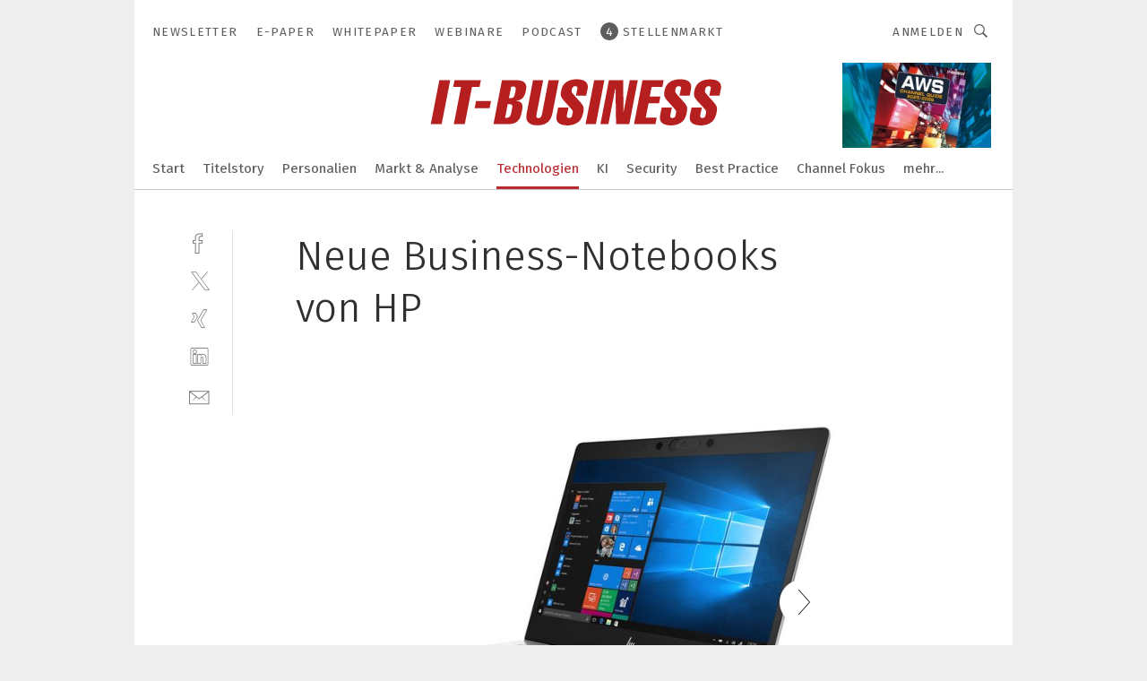

--- FILE ---
content_type: text/html; charset=UTF-8
request_url: https://www.it-business.de/neue-business-notebooks-von-hp-gal-842058/
body_size: 41600
content:
<!DOCTYPE html><html lang="de">
<head>
			<meta http-equiv="X-UA-Compatible" content="IE=edge">
	<meta http-equiv="Content-Type" content="text/html; charset=UTF-8">
<meta name="charset" content="utf-8">
<meta name="language" content="de">
<meta name="robots" content="INDEX,FOLLOW,NOODP">
<meta property="description" content="Der 13,3-Zöller EliteBook 735 G6 ist mit etwa 1,5 kg Gewicht das kompaktere der beiden neuen Elitebooks mit AMD-Prozessor. HP setzt Ryzen-Mobile-APUs der zweiten Generation mit integrierter Radeon-Vega-GPU ein.">
<meta property="og:description" content="Der 13,3-Zöller EliteBook 735 G6 ist mit etwa 1,5 kg Gewicht das kompaktere der beiden neuen Elitebooks mit AMD-Prozessor. HP setzt Ryzen-Mobile-APUs der zweiten Generation mit integrierter Radeon-Vega-GPU ein.">
<meta property="og:title" content="Neue Business-Notebooks von HP">
<meta property="og:image" content="https://cdn1.vogel.de/9O4zK_cGr7op2LtE-TEAik5or18=/fit-in/300x300/filters:format(jpg):quality(80)/images.vogel.de/vogelonline/bdb/1581600/1581640/original.jpg">
<meta property="og:image:width" content="300">
<meta property="og:image:height" content="300">
<meta name="theme-color" content="#ffffff">
<meta name="msapplication-TileColor" content="#ffffff">
<meta name="apple-mobile-web-app-title" content="IT-BUSINESS">
<meta name="application-name" content="IT-BUSINESS">
<meta name="facebook-domain-verification" content="z117torx4v0n5e43gvcl6lg7rqc0xz">	<meta name="viewport" content="width=device-width,initial-scale=1.0">
	<meta name="robots" content="max-snippet:-1, max-image-preview:large, max-video-preview:-1">

<title>Neue Business-Notebooks von HP ||  Bild 1 / 4</title>
<link href="https://www.it-business.de/neue-business-notebooks-von-hp-gal-842058/" rel="canonical">
<link href="https://cdn2.vogel.de/applications/10/scss/basic.css?v=1.075" media="screen,print" rel="stylesheet" type="text/css">
	<link rel="preconnect" href="https://cdn1.vogel.de/" crossorigin>
	<link rel="dns-prefetch" href="https://cdn1.vogel.de">
	<link rel="preconnect" href="https://cdn2.vogel.de/" crossorigin>
	<link rel="dns-prefetch" href="https://cdn2.vogel.de">
	<link rel="preconnect" href="https://c.delivery.consentmanager.net">
	<link rel="preconnect" href="https://cdn.consentmanager.net">
	<link rel="apple-touch-icon" sizes="180x180" href="/apple-touch-icon.png">
	<link rel="icon" type="image/png" sizes="192x192" href="/web-app-manifest-192x192.png">
	<link rel="icon" type="image/png" sizes="512x512" href="/web-app-manifest-512x512.png">
	<link rel="icon" type="image/png" sizes="96x96" href="/favicon-96x96.png">
	<link rel="icon" type="image/svg+xml" href="/favicon.svg">
	<link rel="shortcut icon" type="image/x-icon" href="/favicon.ico">
	<link rel="icon" type="image/x-icon" href="/favicon.ico">
	<link rel="alternate" href="/rss/news.xml"
	      type="application/rss+xml" title="RSS-Feed News">
	<link rel="alternate" href="/atom/news.xml"
	      type="application/atom+xml" title="ATOM-Feed News">

<script  src="https://cdn2.vogel.de/js/bundle.js?v=1.3"></script>
<script >
    //<!--
    window.gdprAppliesGlobally=true;if(!("cmp_id" in window)||window.cmp_id<1){window.cmp_id=28861}if(!("cmp_cdid" in window)){window.cmp_cdid="dad7ce8852c7"}if(!("cmp_params" in window)){window.cmp_params="&usedesign=37954"}if(!("cmp_host" in window)){window.cmp_host="b.delivery.consentmanager.net"}if(!("cmp_cdn" in window)){window.cmp_cdn="cdn.consentmanager.net"}if(!("cmp_proto" in window)){window.cmp_proto="https:"}if(!("cmp_codesrc" in window)){window.cmp_codesrc="1"}window.cmp_getsupportedLangs=function(){var b=["DE","EN","FR","IT","NO","DA","FI","ES","PT","RO","BG","ET","EL","GA","HR","LV","LT","MT","NL","PL","SV","SK","SL","CS","HU","RU","SR","ZH","TR","UK","AR","BS"];if("cmp_customlanguages" in window){for(var a=0;a<window.cmp_customlanguages.length;a++){b.push(window.cmp_customlanguages[a].l.toUpperCase())}}return b};window.cmp_getRTLLangs=function(){var a=["AR"];if("cmp_customlanguages" in window){for(var b=0;b<window.cmp_customlanguages.length;b++){if("r" in window.cmp_customlanguages[b]&&window.cmp_customlanguages[b].r){a.push(window.cmp_customlanguages[b].l)}}}return a};window.cmp_getlang=function(j){if(typeof(j)!="boolean"){j=true}if(j&&typeof(cmp_getlang.usedlang)=="string"&&cmp_getlang.usedlang!==""){return cmp_getlang.usedlang}var g=window.cmp_getsupportedLangs();var c=[];var f=location.hash;var e=location.search;var a="languages" in navigator?navigator.languages:[];if(f.indexOf("cmplang=")!=-1){c.push(f.substr(f.indexOf("cmplang=")+8,2).toUpperCase())}else{if(e.indexOf("cmplang=")!=-1){c.push(e.substr(e.indexOf("cmplang=")+8,2).toUpperCase())}else{if("cmp_setlang" in window&&window.cmp_setlang!=""){c.push(window.cmp_setlang.toUpperCase())}else{if(a.length>0){for(var d=0;d<a.length;d++){c.push(a[d])}}}}}if("language" in navigator){c.push(navigator.language)}if("userLanguage" in navigator){c.push(navigator.userLanguage)}var h="";for(var d=0;d<c.length;d++){var b=c[d].toUpperCase();if(g.indexOf(b)!=-1){h=b;break}if(b.indexOf("-")!=-1){b=b.substr(0,2)}if(g.indexOf(b)!=-1){h=b;break}}if(h==""&&typeof(cmp_getlang.defaultlang)=="string"&&cmp_getlang.defaultlang!==""){return cmp_getlang.defaultlang}else{if(h==""){h="EN"}}h=h.toUpperCase();return h};(function(){var n=document;var p=n.getElementsByTagName;var q=window;var f="";var b="_en";if("cmp_getlang" in q){f=q.cmp_getlang().toLowerCase();if("cmp_customlanguages" in q){for(var h=0;h<q.cmp_customlanguages.length;h++){if(q.cmp_customlanguages[h].l.toUpperCase()==f.toUpperCase()){f="en";break}}}b="_"+f}function g(i,e){var t="";i+="=";var s=i.length;var d=location;if(d.hash.indexOf(i)!=-1){t=d.hash.substr(d.hash.indexOf(i)+s,9999)}else{if(d.search.indexOf(i)!=-1){t=d.search.substr(d.search.indexOf(i)+s,9999)}else{return e}}if(t.indexOf("&")!=-1){t=t.substr(0,t.indexOf("&"))}return t}var j=("cmp_proto" in q)?q.cmp_proto:"https:";if(j!="http:"&&j!="https:"){j="https:"}var k=("cmp_ref" in q)?q.cmp_ref:location.href;var r=n.createElement("script");r.setAttribute("data-cmp-ab","1");var c=g("cmpdesign","");var a=g("cmpregulationkey","");var o=g("cmpatt","");r.src=j+"//"+q.cmp_host+"/delivery/cmp.php?"+("cmp_id" in q&&q.cmp_id>0?"id="+q.cmp_id:"")+("cmp_cdid" in q?"cdid="+q.cmp_cdid:"")+"&h="+encodeURIComponent(k)+(c!=""?"&cmpdesign="+encodeURIComponent(c):"")+(a!=""?"&cmpregulationkey="+encodeURIComponent(a):"")+(o!=""?"&cmpatt="+encodeURIComponent(o):"")+("cmp_params" in q?"&"+q.cmp_params:"")+(n.cookie.length>0?"&__cmpfcc=1":"")+"&l="+f.toLowerCase()+"&o="+(new Date()).getTime();r.type="text/javascript";r.async=true;if(n.currentScript&&n.currentScript.parentElement){n.currentScript.parentElement.appendChild(r)}else{if(n.body){n.body.appendChild(r)}else{var m=p("body");if(m.length==0){m=p("div")}if(m.length==0){m=p("span")}if(m.length==0){m=p("ins")}if(m.length==0){m=p("script")}if(m.length==0){m=p("head")}if(m.length>0){m[0].appendChild(r)}}}var r=n.createElement("script");r.src=j+"//"+q.cmp_cdn+"/delivery/js/cmp"+b+".min.js";r.type="text/javascript";r.setAttribute("data-cmp-ab","1");r.async=true;if(n.currentScript&&n.currentScript.parentElement){n.currentScript.parentElement.appendChild(r)}else{if(n.body){n.body.appendChild(r)}else{var m=p("body");if(m.length==0){m=p("div")}if(m.length==0){m=p("span")}if(m.length==0){m=p("ins")}if(m.length==0){m=p("script")}if(m.length==0){m=p("head")}if(m.length>0){m[0].appendChild(r)}}}})();window.cmp_addFrame=function(b){if(!window.frames[b]){if(document.body){var a=document.createElement("iframe");a.style.cssText="display:none";if("cmp_cdn" in window&&"cmp_ultrablocking" in window&&window.cmp_ultrablocking>0){a.src="//"+window.cmp_cdn+"/delivery/empty.html"}a.name=b;document.body.appendChild(a)}else{window.setTimeout(window.cmp_addFrame,10,b)}}};window.cmp_rc=function(h){var b=document.cookie;var f="";var d=0;while(b!=""&&d<100){d++;while(b.substr(0,1)==" "){b=b.substr(1,b.length)}var g=b.substring(0,b.indexOf("="));if(b.indexOf(";")!=-1){var c=b.substring(b.indexOf("=")+1,b.indexOf(";"))}else{var c=b.substr(b.indexOf("=")+1,b.length)}if(h==g){f=c}var e=b.indexOf(";")+1;if(e==0){e=b.length}b=b.substring(e,b.length)}return(f)};window.cmp_stub=function(){var a=arguments;__cmp.a=__cmp.a||[];if(!a.length){return __cmp.a}else{if(a[0]==="ping"){if(a[1]===2){a[2]({gdprApplies:gdprAppliesGlobally,cmpLoaded:false,cmpStatus:"stub",displayStatus:"hidden",apiVersion:"2.0",cmpId:31},true)}else{a[2](false,true)}}else{if(a[0]==="getUSPData"){a[2]({version:1,uspString:window.cmp_rc("")},true)}else{if(a[0]==="getTCData"){__cmp.a.push([].slice.apply(a))}else{if(a[0]==="addEventListener"||a[0]==="removeEventListener"){__cmp.a.push([].slice.apply(a))}else{if(a.length==4&&a[3]===false){a[2]({},false)}else{__cmp.a.push([].slice.apply(a))}}}}}}};window.cmp_gppstub=function(){var a=arguments;__gpp.q=__gpp.q||[];if(!a.length){return __gpp.q}var g=a[0];var f=a.length>1?a[1]:null;var e=a.length>2?a[2]:null;if(g==="ping"){return{gppVersion:"1.0",cmpStatus:"stub",cmpDisplayStatus:"hidden",apiSupport:[],currentAPI:"",cmpId:31}}else{if(g==="addEventListener"){__gpp.e=__gpp.e||[];if(!("lastId" in __gpp)){__gpp.lastId=0}__gpp.lastId++;var c=__gpp.lastId;__gpp.e.push({id:c,callback:f});return{eventName:"listenerRegistered",listenerId:c,data:true}}else{if(g==="removeEventListener"){var h=false;__gpp.e=__gpp.e||[];for(var d=0;d<__gpp.e.length;d++){if(__gpp.e[d].id==e){__gpp.e[d].splice(d,1);h=true;break}}return{eventName:"listenerRemoved",listenerId:e,data:h}}else{if(g==="hasSection"||g==="getSection"||g==="getField"||g==="getGPPString"){return null}else{__gpp.q.push([].slice.apply(a))}}}}};window.cmp_msghandler=function(d){var a=typeof d.data==="string";try{var c=a?JSON.parse(d.data):d.data}catch(f){var c=null}if(typeof(c)==="object"&&c!==null&&"__cmpCall" in c){var b=c.__cmpCall;window.__cmp(b.command,b.parameter,function(h,g){var e={__cmpReturn:{returnValue:h,success:g,callId:b.callId}};d.source.postMessage(a?JSON.stringify(e):e,"*")})}if(typeof(c)==="object"&&c!==null&&"__uspapiCall" in c){var b=c.__uspapiCall;window.__uspapi(b.command,b.version,function(h,g){var e={__uspapiReturn:{returnValue:h,success:g,callId:b.callId}};d.source.postMessage(a?JSON.stringify(e):e,"*")})}if(typeof(c)==="object"&&c!==null&&"__tcfapiCall" in c){var b=c.__tcfapiCall;window.__tcfapi(b.command,b.version,function(h,g){var e={__tcfapiReturn:{returnValue:h,success:g,callId:b.callId}};d.source.postMessage(a?JSON.stringify(e):e,"*")},b.parameter)}if(typeof(c)==="object"&&c!==null&&"__gppCall" in c){var b=c.__gppCall;window.__gpp(b.command,function(h,g){var e={__gppReturn:{returnValue:h,success:g,callId:b.callId}};d.source.postMessage(a?JSON.stringify(e):e,"*")},b.parameter,"version" in b?b.version:1)}};window.cmp_setStub=function(a){if(!(a in window)||(typeof(window[a])!=="function"&&typeof(window[a])!=="object"&&(typeof(window[a])==="undefined"||window[a]!==null))){window[a]=window.cmp_stub;window[a].msgHandler=window.cmp_msghandler;window.addEventListener("message",window.cmp_msghandler,false)}};window.cmp_setGppStub=function(a){if(!(a in window)||(typeof(window[a])!=="function"&&typeof(window[a])!=="object"&&(typeof(window[a])==="undefined"||window[a]!==null))){window[a]=window.cmp_gppstub;window[a].msgHandler=window.cmp_msghandler;window.addEventListener("message",window.cmp_msghandler,false)}};window.cmp_addFrame("__cmpLocator");if(!("cmp_disableusp" in window)||!window.cmp_disableusp){window.cmp_addFrame("__uspapiLocator")}if(!("cmp_disabletcf" in window)||!window.cmp_disabletcf){window.cmp_addFrame("__tcfapiLocator")}if(!("cmp_disablegpp" in window)||!window.cmp_disablegpp){window.cmp_addFrame("__gppLocator")}window.cmp_setStub("__cmp");if(!("cmp_disabletcf" in window)||!window.cmp_disabletcf){window.cmp_setStub("__tcfapi")}if(!("cmp_disableusp" in window)||!window.cmp_disableusp){window.cmp_setStub("__uspapi")}if(!("cmp_disablegpp" in window)||!window.cmp_disablegpp){window.cmp_setGppStub("__gpp")};
    //-->
</script>
<script >
    //<!--
    
				window.cmp_block_inline = true;
				window.cmp_block_unkown = false;
				window.cmp_block_sync = false;
				window.cmp_block_img = false;
				window.cmp_block_samedomain = false;
				window.cmp_setlang = "DE";
			
    //-->
</script>
<script  src="https://cdn2.vogel.de/js/vendors/touchswipe/jquery.touchswipe.min.js"></script>
<script  defer="defer" src="//data-9ab8a13cda.it-business.de/iomm/latest/bootstrap/stub.js"></script>
<script type="text/plain" data-cmp-vendor="c5035" class="cmplazyload" data-cmp-block="contentpass">
    //<!--
    
                             
                     function isFirefox() {
                            return navigator.userAgent.toLowerCase().indexOf("firefox") >= 0;
                            }
                         $(document).ready(function () {
                         console.log(isFirefox());
                        var is_adblocker = false;
                        // keine Recht für Google
                        if (typeof adsBlocked == "undefined") {
                            function adsBlocked(callback) {
                                if (typeof __tcfapi != "undefined") {
                                    __tcfapi("addEventListener", 2, function (tcData, success) {
                                        var x = __tcfapi("getCMPData");
                                        if (
                                            "purposeConsents" in x &&
                                            "1" in x.purposeConsents && x.purposeConsents["1"] &&
                                            "vendorConsents" in x && "755" in x.vendorConsents && x.vendorConsents["755"]
                                        ) {
                                            if(isFirefox()){
                                            
                                                $req = fetch(new Request("https://pagead2.googlesyndication.com",{method:"HEAD",mode:"no-cors"}));
                                                $req.then(function (response) {
                                                    return response;
                                                }).then(function (response) {
                                                    callback(false);
                                                }).catch(function (exception) {
                                                    callback(true);
                                                });
                                            }
                                            else{
                                                var ADS_URL = "https://pagead2.googlesyndication.com/pagead/js/adsbygoogle.js";
                                                var xhr = new XMLHttpRequest();
                                                xhr.onreadystatechange = function () {
                                                    if (xhr.readyState == XMLHttpRequest.DONE) {
                                                        callback(xhr.status === 0 || xhr.responseURL !== ADS_URL);
                                                    }
                                                };
                                                xhr.open("HEAD", ADS_URL, true);
                                                xhr.send(null);
                                            }
                                           
                                            
                        
                                        } else {
                                            callback(true);
                                        }
                                    });
                                } else {
                                    callback(true);
                                }
                            }
                        }
                        // AdsBlocked - Funktion wird erst später geladen und auch nicht mit Contentpass!!!!
                        adsBlocked(function (blocked) {
                            is_adblocker = !!blocked ;
                            console.log(is_adblocker?"Ads blocked":"Ads not Blocked");
                            if (typeof __tcfapi != "undefined") {
                                __tcfapi("addEventListener", 2, function (tcData, success) {
                                    var cmpdata = __tcfapi("getCMPData");
                                    // Wenn keine Zustimmung für GoogleAds vorhanden ist
                                    if ((!success ||
                                            is_adblocker ||
                                            !("vendorConsents" in cmpdata) ||
                                            !("755" in cmpdata.vendorConsents) ||
                                            !(cmpdata.vendorConsents["755"])) && 
                                            (tcData.eventStatus === "tcloaded" || tcData.eventStatus === "useractioncomplete")
                                        ) {
                                        $.get("/wb/1/", function (OBJ_response) {
                                            if (OBJ_response.content) {
                                                var OBJ_element = document.createElement("div");
                                                $(OBJ_element).append(OBJ_response.content);
                                                $("body").prepend(OBJ_element.firstChild);
                                            }
                                        });
                                        $.get("/wb/2/", function (OBJ_response) {
                                            if (OBJ_response.content) {
                                                var OBJ_element_ref = document.getElementById("advertisement_06");
                                                var OBJ_element = document.createElement("div");
                                                $(OBJ_element).append(OBJ_response.content);
                                                OBJ_element_ref.append(OBJ_element.firstChild);
                                            }
                                        });
                                        $.get("/wb/3/", function (OBJ_response) {
                                            if (OBJ_response.content) {
                                                var OBJ_element_ref = document.getElementById("advertisement_04");
                                                var OBJ_element = document.createElement("div");
                                                $(OBJ_element).append(OBJ_response.content);
                                                OBJ_element_ref.append(OBJ_element.firstChild);
                                            }
                                        });
                                    }
                                    __tcfapi("removeEventListener", 2, function (success) {}, tcData.listenerId);
                                });
                            }
                        });
                        });
    //-->
</script>
	<!--[if lt IE 9]>
	<script>document.createElement("video");
	document.createElement("header");
	document.createElement("section");
	document.createElement("article");
	document.createElement("footer");</script>
	<![endif]-->

    <script type="text/plain" class="cmplazyload" data-cmp-vendor="755">
        const googleAdUrl = 'https://pagead2.googlesyndication.com/pagead/js/adsbygoogle.js';
        try {
            fetch(new Request(googleAdUrl)).catch(_ => dataLayer.push({'event':'AdBlocker'}));
        } catch (e) {
            dataLayer.push({'event':'AdBlocker'});
        }
    </script>
    <!-- truffle.one blockiert bis zum Consent -->
    <script type="text/plain" class="cmplazyload" data-cmp-vendor="c58464">
        var jss = document.getElementsByTagName("script");
        for (var j = jss.length; j >= 0; j--) {
            if (jss[j]) {
                if (jss[j].getAttribute("src") && jss[j].getAttribute("src").indexOf("api.truffle.one/static/getWebData.js") != -1) {
                    jss[j].parentNode.removeChild(jss[j]);
                }
            }
        }
        var t1_params = t1_params || [];
        t1_params.push(["118", "118"]);
        var t = document["createElement"]("script"), i;
        t["type"] = "text/javascript";
        t["src"] = window["location"]["href"]["split"]("/")[0] + "//api.truffle.one/static/getWebData.js";
        i = document["getElementsByTagName"]("script")[0];
        i["parentNode"]["insertBefore"](t, i);
    </script>
	
    <script class="cmplazyload" data-cmp-block="contentpass" data-cmp-vendor="755"
            data-cmp-src="https://securepubads.g.doubleclick.net/tag/js/gpt.js" type="text/plain"></script>

    <script type="text/plain" class="cmplazyload" data-cmp-vendor="755" data-cmp-block="contentpass">
        var googletag = googletag || {};
        googletag.cmd = googletag.cmd || [];
    </script>

            <!-- This nees to be 'text/plain' otherwise banners wont work -->
	    <!-- GPT -->
	    <script type="text/plain" class="cmplazyload" data-cmp-vendor="755" data-cmp-block="contentpass">

		    try
		    {
			    // Array anlegen fuer spaetere Speicherung
			    var ARR_unknown_slots = [];

			    googletag.cmd.push(function ()
			    {

				    // Client
				    var STR_client = "/2686/itbusiness.vogel.de/technologien/hardware_gallery";

                    // Groessen
                    var ARR_sizes = [{"type":"slot","size":[[960,252],[980,90],[728,90],[468,60],[1,1]],"mappings":[[[0,0],[1,1]],[[1025,0],[[960,252],[728,90],[468,60],[1,1]]],[[1300,0],[[960,252],[980,90],[728,90],[468,60],[1,1]]]],"id":"advertisement_01"},{"type":"slot","size":[[420,600],[300,600],[160,600],[1,1]],"mappings":[[[0,0],[1,1]],[[1025,0],[[420,600],[300,600],[160,600],[1,1]]]],"id":"advertisement_02"},{"type":"slot","size":[[161,600],[121,600],[1,1]],"mappings":[[[0,0],[1,1]],[[1025,0],[[161,600],[121,600],[1,1]]]],"id":"advertisement_03"},{"type":"slot","size":[[1180,250],[960,250],[728,91],[301,630],[301,330],[301,280],[301,180]],"mappings":[[[0,0],[[301,180],[301,280],[1,1]]],[[1025,0],[[960,250],[728,91],[1,1]]],[[1541,0],[[1180,250],[960,250],[728,91],[1,1]]]],"id":"advertisement_04"},{"type":"slot","size":[[300,631],[300,630],[300,331],[300,330],[300,281],[300,280],[1,1]],"mappings":[[[0,0],[[300,631],[300,630],[300,331],[300,330],[300,281],[300,280],[1,1]]]],"id":"advertisement_06"},{"type":"slot","size":[[160,601],[1,1]],"mappings":[[[0,0],[1,1]],[[1025,0],[[160,601],[1,1]]]],"id":"advertisement_11"},{"type":"slot","size":[[161,601],[1,1]],"mappings":[[[0,0],[1,1]],[[1025,0],[[161,601],[1,1]]]],"id":"advertisement_12"}];

                    // Groessen durchlaufen
                    for (var INT_i = 0; INT_i < ARR_sizes.length; INT_i++) {

                        // Mapping vorhanden
                        if (ARR_sizes[INT_i].mappings) {

                            // Mappings durchlaufen
                            var OBJ_size_mapping = googletag.sizeMapping();
                            for (var INT_j = 0; INT_j < ARR_sizes[INT_i].mappings.length; INT_j++) {
                                OBJ_size_mapping.addSize(ARR_sizes[INT_i].mappings[INT_j][0], ARR_sizes[INT_i].mappings[INT_j][1]);
                            } // end for

                        } // end if

                        // Typen
                        switch (ARR_sizes[INT_i].type) {

                            // Slot:
                            case "slot":
                                googletag
                                    .defineSlot(STR_client, ARR_sizes[INT_i].size, ARR_sizes[INT_i].id)
                                    .defineSizeMapping(OBJ_size_mapping.build())
                                    .setCollapseEmptyDiv(true, true)
                                    .addService(googletag.pubads());
                                console.debug("Ad Slot " + ARR_sizes[INT_i].id + " created " );
                                break;
                                
                            //Fluid
                            case "fluid":
                                googletag
                                    .defineSlot(ARR_sizes[INT_i].path, ARR_sizes[INT_i].size, ARR_sizes[INT_i].id)
                                    .setCollapseEmptyDiv(true, true)
                                    .addService(googletag.pubads());
                                console.debug("Ad Slot " + ARR_sizes[INT_i].id + " created ");
                                break;

                            default:
	                            console.debug("Ad Slot unknown");

                        } // end switch

                    } // end for
console.debug("hier beginnt targeting 'wallpaper'");
	                // Banner aktivieren
	                googletag.pubads().setTargeting("kw", 'wallpaper');
console.debug("hier targeting ende 'wallpaper'");
console.debug("slotRequested anfang");
	                googletag.pubads().addEventListener("slotRequested", function (event)
	                {
		                // Nachricht in Konsole
		                console.debug("Ad Slot " + event.slot.getSlotElementId() + " requested");
	                });

                    googletag.pubads().addEventListener("slotResponseReceived", function (event) {
                        // Nachricht in Konsole
                        console.debug("Ad Slot " + event.slot.getSlotElementId() + " response received");
                    });
                    googletag.pubads().addEventListener("slotRenderEnded", function (event) {

                        try {

                            // Creative geladen
                            if (
                                //typeof event.creativeId !== "undefined" && event.creativeId !== null &&
                                typeof event.slot !== "undefined"
                            ) {

                                // Slot nicht leer
                                if (!event.isEmpty) {

                                    // Nachricht in Konsole
                                    console.debug("Ad Slot " + event.slot.getSlotElementId() + " rendered");
                                    
                                    // Slot als jQuery Objekt speichern
                                    var OBJ_slot = $("div#" + event.slot.getSlotElementId());

                                    // Slot einblenden (falls ausgeblendet)
                                    OBJ_slot.show();
                                    
                                    // Eigene Slots durchlaufen (keine Manipulation von z.B. BusinessAd)
                                    var BOO_found = false;

                                    for (var INT_i = 0; INT_i < ARR_sizes.length; INT_i++) {

                                        // Slot bekannt
                                        if (event.slot.getSlotElementId() === ARR_sizes[INT_i].id) {

                                            // Element gefunden
                                            BOO_found = true;
                                         
                                            // iFrame
                                            var OBJ_iframe = OBJ_slot.find("iframe");


                                            // Kein iFrame, aber Tracking-Pixel
                                            if (
                                                OBJ_slot.find("ins>ins").length > 0 &&
                                                OBJ_slot.find("ins>ins").height() === 1
                                            ) {

                                                // Slot ausblenden
                                                OBJ_slot.hide();

                                                // Nachricht in Konsole
                                                console.debug("Ad Slot " + event.slot.getSlotElementId() +
                                                    " hidden (ins)");

                                            }
                                            // iFrame vorhanden
                                            else if (OBJ_iframe.length > 0) {
                                                // iFrame
                                                var OBJ_iframe_content = OBJ_iframe.contents();

                                                // Tracking-Pixel nicht vorhanden
                                                if (
                                                    (
                                                        OBJ_iframe_content.find("body>img").length === 0 ||
                                                        OBJ_iframe_content.find("body>img").height() > 1
                                                    ) &&
                                                    (
                                                        OBJ_iframe_content.find("body>div>img").length ===
                                                        0 ||
                                                        OBJ_iframe_content.find("body>div>img").height() >
                                                        1
                                                    ) &&
                                                    OBJ_iframe_content.find("body>div>amp-pixel").length ===
                                                    0 &&
                                                    OBJ_iframe_content.find("body>amp-pixel").length === 0
                                                ) {
                                                    let native_ad = OBJ_iframe_content.find(".native-ad").length;
                                                    
                                                    // Background transparent im iFrame
                                                    OBJ_iframe_content.find("head").append('<style type="text/css">body{background: transparent !important;}</style>');

                                                    if(native_ad == 1){

                                                        // Stylesheet ebenfalls in iFrame kopieren
                                                        var STR_stylesheet = "https://cdn2.vogel.de/applications/10/scss/native-ads.css?v=0.19";
                                                        OBJ_iframe_content.find("head").append($("<link/>", {
                                                            rel: "stylesheet",
                                                            href: STR_stylesheet,
                                                            type: "text/css"
                                                        }));
                                                         // CSS-Klasse der Buchung nach aussen uebertragen (nur div)
                                                        OBJ_slot.find("div:first").addClass(
                                                            OBJ_iframe_content.find(".native-ad").attr("class")
                                                        );
                                                        // Klasse in Iframe löschen
                                                        OBJ_iframe_content.find(".native-ad").attr("class","");
    
                                                        OBJ_slot.find("div:first").addClass(
                                                        OBJ_iframe_content.find("body>div>article:not(#whitespace_click)").attr("class")
                                                        );

                                                        OBJ_slot.find("div:first").addClass(
                                                        OBJ_iframe_content.find("body>article:not(#whitespace_click)").attr("class")
                                                        );
                                                    OBJ_iframe_content.find("body>div>article:not(#whitespace_click)").attr("class", "");
                                                    OBJ_iframe_content.find("body>article:not(#whitespace_click)").attr("class", "");
    
                                                        // Nachricht in Konsole
                                                        console.debug("Ad Slot " + event.slot.getSlotElementId() +
                                                            " manipulated: native-ad");

                                                    }else{
                                                    let infClasses = ".lb728, .fs468, .sky, .ca300, .hs2, .sky_hs2, .hs1_160, .hs1_120, .sky_hs1,.sky_hs2, .billboard,.sky_bg980_r,.bb399, .sky, .sky_left, .billboard_inText,.sky_second_160,.sky_second_161,.sky_fixed,.bg_lb, .wall_lb";
                                                    // CSS-Klasse der Buchung nach aussen uebertragen (nur div)
                                                    OBJ_slot.find("div:first").addClass(
                                                        OBJ_iframe_content.find(infClasses).attr("class")
                                                    );
                                                    // Nach Außen übertragene Klasse entfernen
                                                    OBJ_iframe_content.find(infClasses).attr("class", "");
                                               
                                                    // Style und whitespace_click muss mit raus fuer brandgate
                                                    OBJ_iframe_content.find("body>style:first").clone().insertBefore(OBJ_slot.find("div:first"));
                                                    OBJ_iframe_content.find("div#whitespace_click").css('height', '100%');
                                                    OBJ_iframe_content.find("div#whitespace_click").insertBefore(OBJ_slot.find("div:first"));


                                                    // Nachricht in Konsole
                                                    console.debug("Ad Slot " + event.slot.getSlotElementId() +
                                                        " manipulated no native-ad");
                                                    }
                                                    
                                                    
                                                } else {

                                                    // Slot ausblenden
                                                    OBJ_iframe.hide();

                                                    // Nachricht in Konsole
                                                    console.debug("Ad Slot " + event.slot.getSlotElementId() +
                                                        " hidden (iframe img/amp-pixel)");

                                                } // end if

                                            }
                                            // Kein iFrame, aber Tracking-Pixel
                                            else if (OBJ_slot.find("img").height() === 1) {

                                                // Slot ausblenden
                                                OBJ_slot.hide();

                                                // Nachricht in Konsole
                                                console.debug("Ad Slot " + event.slot.getSlotElementId() +
                                                    " hidden (img)");

                                            } // end if

                                        } // end if

                                    } // end for

                                    // Slot nicht gefunden
                                    if (!BOO_found) {

                                        // Slot merken, ausblenden und Nachrichten in Konsole
                                        var STR_ba_id = event.slot.getSlotElementId();

                                        setTimeout(function () {
                                            var OBJ_ba = $("#" + STR_ba_id);
                                            if (
                                                OBJ_ba.is(":visible") === false ||
                                                OBJ_ba.is(":hidden") === true
                                            ) {
                                                ARR_unknown_slots.push(STR_ba_id);
                                                console.debug("Ad Slot " + STR_ba_id + " unknown empty");
                                            } else {
                                                console.debug("Ad Slot " + STR_ba_id + " unkown");
                                            }
                                        }, 500);

                                    } // end if

                                } else {
                                    // Entfernen von nicht gerenderten Werbeanzeigen, damit Darstellung in Zweierelement passt
									let adElement = document.getElementById(event.slot.getSlotElementId());
									
									if (adElement && adElement.parentNode) {
									    let parentNodeOfAdDiv = adElement.parentNode;
									
									    if (
									        parentNodeOfAdDiv.tagName === "SECTION" &&
									        parentNodeOfAdDiv.getAttribute("data-section-id") &&
									        parentNodeOfAdDiv.getAttribute("data-section-id").includes("section_advertisement")
									    ) {
									        parentNodeOfAdDiv.remove();
									    }
									}
                                } // end if

                            } // end if

                        } catch (OBJ_err) {
                            console.debug(OBJ_err);
                        }

                    });
                    
                     							console.debug("ABA_CLIENT_ENABLED is true");
                            if (typeof t1_aba === "function") {
                                try {
                                    // Versuche, t1_aba aufzurufen
                                    t1_aba(googletag, function(updatedGoogletag) {
                                        // enableSingleRequest und enableServices aufrufen, nachdem die Anfrage abgeschlossen ist
                                        updatedGoogletag.pubads().enableSingleRequest();
                                        updatedGoogletag.enableServices();
                                        console.log("T1: GPT enabled after ABA targeting.");
                                        console.debug("Slots created");
                                        googletag = updatedGoogletag;
                                        initDisplay();
                                    });
                                } catch (error) {
                                    // Fallback im Fehlerfall des t1_aba-Aufrufs
                                    console.log("T1: Error calling t1_aba: ", error);
                                    googletag.pubads().enableSingleRequest();
                                    googletag.enableServices();
                                    console.debug("Slots created");
                                    initDisplay();
                                }
                            } else {
                                // Wenn t1_aba nicht definiert ist, enableServices direkt aufrufen
                                console.log("T1: t1_aba not defined");
                                googletag.pubads().enableSingleRequest();
                                googletag.enableServices();
                                console.debug("Slots created");
                                initDisplay();
                            }
                        
           
                  
                    });
        
                    } catch (OBJ_err) {
                        // Nix
                        console.warn("Ad Error - define /2686/itbusiness.vogel.de/technologien/hardware_gallery");
            } // end try
        </script>
                <script type="text/plain" class="cmplazyload" data-cmp-vendor="755" data-cmp-block="contentpass">
            function displaydfp() {
                try {
                    googletag.cmd.push(
                        function () {
                            let d = [];
                            window.googletag.pubads().getSlots().forEach(function(element){
                                if ($("#" + element.getSlotId().getDomId()).length === 0) {
                                    d.push(element.getSlotId().getDomId());
                                } else {
                                    googletag.display(element.getSlotId().getDomId());
                                }
                            });
                            console.debug("all Slots displayed");
                            console.debug({"not used Slots": d});
                        });
                } catch (e) {
                    console.debug(e);
                }
            }
            
            function initDisplay(){
                  if (document.readyState === 'loading') {
                    document.addEventListener('DOMContentLoaded', displaydfp);
                } else {
                    displaydfp();
                }
            }

        </script>
    	<!-- No BusinessAd: Data missing -->
		<!-- GTM Vars -->
	<script>
		var dataLayer = [
			{
				"environment": "production", // Umgebung
				"id": "10", // App-ID
                                				"content_type": "artikelgalerie",
                                                				"logged_in": false, // User is logged in
				"accessToPaid": false, // Access paid
								"dimension1": "itb:artikelgalerie:842058 neue-business-notebooks-von-hp--bild-1-4", // Shortcut:Type:ID
								"dimension2": "itb:themen:technologienhardware", // Shortcut:"themen":Channel
				"dimension4": "842058", // Content-ID
				"dimension7": "/neue-business-notebooks-von-hp-gal-842058/", // URL
																
			}
		];
	</script>
</head>
<body data-infinity-id="default" data-infinity-type="layout">
<!-- No Bookmark-layer -->    <!-- GTM Code -->
    <noscript>
        <iframe src="https://www.googletagmanager.com/ns.html?id=GTM-PDL4QM9"
                height="0" width="0" style="display:none;visibility:hidden"></iframe>
    </noscript>
    <!-- Automatisches Blockieren vom CMP vermeiden -->
    <script type="text/plain" class="cmplazyload" data-cmp-vendor="s905"  data-cmp-block="contentpass" >(function (w, d, s, l, i)
		{
			w[l] = w[l] || [];
			w[l].push({
				'gtm.start':
					new Date().getTime(), event: 'gtm.js'
			});
			var f = d.getElementsByTagName(s)[0],
				j = d.createElement(s), dl = l != 'dataLayer' ? '&l=' + l : '';
			j.async = true;
			j.src =
				'https://www.googletagmanager.com/gtm.js?id=' + i + dl;
			f.parentNode.insertBefore(j, f);
		})(window, document, 'script', 'dataLayer', 'GTM-PDL4QM9');
	</script>
	<!-- GA Code: no config found -->

<!-- No Jentis --><!-- No Jentis Datalayer -->		<div id="advertisement_01" class="cmplazyload gpt inf-leaderboard" data-cmp-vendor="755"
         data-ad-id="advertisement_01" data-infinity-type="ad" data-infinity-id="v1/advertisement_01">
	</div>
    		<div id="advertisement_02" class="cmplazyload gpt " data-cmp-vendor="755"
         data-ad-id="advertisement_02" data-infinity-type="ad" data-infinity-id="v1/advertisement_02">
	</div>
	    	<div id="advertisement_03" class="cmplazyload gpt " data-cmp-vendor="755"
         data-ad-id="advertisement_03" data-infinity-type="ad" data-infinity-id="v1/advertisement_03">
	</div>
    		<div id="advertisement_11" class="cmplazyload gpt " data-cmp-vendor="755"
         data-ad-id="advertisement_11" data-infinity-type="ad" data-infinity-id="v1/advertisement_11">
	</div>
		<div id="advertisement_12" class="cmplazyload gpt " data-cmp-vendor="755"
         data-ad-id="advertisement_12" data-infinity-type="ad" data-infinity-id="v1/advertisement_12">
	</div>
<div class="inf-website">
	<div id="mainwrapper" class="inf-wrapper">
		<section class="inf-mainheader" data-hj-ignore-attributes>
	<div class="inf-mainheader__wrapper">
		<div class="inf-icon inf-icon--menu inf-mainheader__menu-icon"></div>
		
				
<ul class="inf-servicenav">
    	<a class="inf-btn inf-btn--small inf-btn--info inf-servicenav__btn" title=""
	   href="" style="display: none"></a>
    			<li class="inf-servicenav__item ">
				<a class=" inf-servicenav__link inf-flex inf-flex--a-center" title="Newsletter&#x20;&#x7C;&#x20;IT-Business" rel="noopener"
                   href="&#x2F;newsletter&#x2F;anmeldungen&#x2F;" target="_self" id="menu-page_5fd13e4eafc95">

                    					<span class="inf-servicenav__item-name">
                    Newsletter                    </span>
                    				</a>
			</li>
        			<li class="inf-servicenav__item ">
				<a class=" inf-servicenav__link inf-flex inf-flex--a-center" title="e-paper" rel="noopener"
                   href="&#x2F;e-paper&#x2F;" target="_self" id="menu-page_655b7cb6e0eba">

                    					<span class="inf-servicenav__item-name">
                    e-paper                    </span>
                    				</a>
			</li>
        			<li class="inf-servicenav__item ">
				<a class=" inf-servicenav__link inf-flex inf-flex--a-center" title="Whitepaper" rel="noopener"
                   href="&#x2F;whitepaper&#x2F;" target="_self" id="menu-page_5e2ed97d98e3e">

                    					<span class="inf-servicenav__item-name">
                    Whitepaper                    </span>
                    				</a>
			</li>
        			<li class="inf-servicenav__item ">
				<a class=" inf-servicenav__link inf-flex inf-flex--a-center" title="Webinare" rel="noopener"
                   href="&#x2F;webinare&#x2F;" target="_self" id="menu-page_5e2ed83c991ba">

                    					<span class="inf-servicenav__item-name">
                    Webinare                    </span>
                    				</a>
			</li>
        			<li class="inf-servicenav__item ">
				<a class=" inf-servicenav__link inf-flex inf-flex--a-center" title="Podcast" rel="noopener"
                   href="&#x2F;podcast&#x2F;" target="_self" id="menu-page_5eb9129726f01">

                    					<span class="inf-servicenav__item-name">
                    Podcast                    </span>
                    				</a>
			</li>
        			<li class="inf-servicenav__item ">
				<a class=" inf-servicenav__link inf-flex inf-flex--a-center" title="Stellenmarkt" rel="noopener, nofollow"
                   href="https&#x3A;&#x2F;&#x2F;www.it-jobuniverse.de&#x2F;" target="_blank" id="menu-page_620e638fe43b8">

                    						<span class="inf-servicenav__notification-number">4</span>
                    					<span class="inf-servicenav__item-name">
                    Stellenmarkt                    </span>
                    				</a>
			</li>
        </ul>

		<div class="inf-mobile-menu">
			<img alt="Mobile-Menu" title="Mobile Menu" class="inf-mobile-menu__dropdown-arrow" src="https://cdn2.vogel.de/img/arrow_dropdown.svg">

			<form action="/suche/"
			      method="get"
			      class="inf-mobile-search">
				<label> <input type="text" placeholder="Suchbegriff eingeben"
				               class="inf-form-input-text inf-mobile-search__input" name="k"> </label>
				<button type="submit" id="search_submit_header-mobile" class="inf-icon inf-icon--search inf-mobile-search__button">
				</button>
			</form>
			
						<div class="inf-mobile-menu__cta-btn-wrapper">
								<a class="inf-btn inf-btn--info inf-full-width" title=""
				   href="" style="display: none"></a>
			</div>
			
						<ul class="inf-mobile-menu__content inf-mobile-menu__content--servicenav">
				<li class="inf-mobile-menu__item					"
			    id="page_5fd13e4eafc95-mobile">
				
								<a title="Newsletter&#x20;&#x7C;&#x20;IT-Business"
				   href="&#x2F;newsletter&#x2F;anmeldungen&#x2F;"
					target="_self" rel="noopener"                   class="inf-mobile-menu__link"
                   id="menu-page_5fd13e4eafc95-mobile">
					Newsletter				</a>
				
				
								
			</li>
					<li class="inf-mobile-menu__item					"
			    id="page_655b7cb6e0eba-mobile">
				
								<a title="e-paper"
				   href="&#x2F;e-paper&#x2F;"
					target="_self" rel="noopener"                   class="inf-mobile-menu__link"
                   id="menu-page_655b7cb6e0eba-mobile">
					e-paper				</a>
				
				
								
			</li>
					<li class="inf-mobile-menu__item					"
			    id="page_5e2ed97d98e3e-mobile">
				
								<a title="Whitepaper"
				   href="&#x2F;whitepaper&#x2F;"
					target="_self" rel="noopener"                   class="inf-mobile-menu__link"
                   id="menu-page_5e2ed97d98e3e-mobile">
					Whitepaper				</a>
				
				
								
			</li>
					<li class="inf-mobile-menu__item					"
			    id="page_5e2ed83c991ba-mobile">
				
								<a title="Webinare"
				   href="&#x2F;webinare&#x2F;"
					target="_self" rel="noopener"                   class="inf-mobile-menu__link"
                   id="menu-page_5e2ed83c991ba-mobile">
					Webinare				</a>
				
				
								
			</li>
					<li class="inf-mobile-menu__item					"
			    id="page_5eb9129726f01-mobile">
				
								<a title="Podcast"
				   href="&#x2F;podcast&#x2F;"
					target="_self" rel="noopener"                   class="inf-mobile-menu__link"
                   id="menu-page_5eb9129726f01-mobile">
					Podcast				</a>
				
				
								
			</li>
					<li class="inf-mobile-menu__item					"
			    id="page_620e638fe43b8-mobile">
				
								<a title="Stellenmarkt"
				   href="https&#x3A;&#x2F;&#x2F;www.it-jobuniverse.de&#x2F;"
					target="_blank" rel="noopener"                   class="inf-mobile-menu__link"
                   id="menu-page_620e638fe43b8-mobile">
					Stellenmarkt				</a>
				
				
								
			</li>
		</ul>
			
			<ul class="inf-mobile-menu__content">
				<li class="inf-mobile-menu__item					"
			    id="home-mobile">
				
								<a title="IT-BUSINESS&#x20;&#x2013;&#x20;das&#x20;Online-Magazin&#x20;f&#xFC;r&#x20;den&#x20;IT-Markt"
				   href="&#x2F;"
					target="_self" rel="noopener"                   class="inf-mobile-menu__link"
                   id="menu-home-mobile">
									</a>
				
				
								
			</li>
					<li class="inf-mobile-menu__item					"
			    id="page_D1522E65-E933-4251-99EAC29CD6F173EA-mobile">
				
								<a title="Titelstorys"
				   href="&#x2F;titelstory&#x2F;"
					target="_self" rel="noopener"                   class="inf-mobile-menu__link"
                   id="menu-page_D1522E65-E933-4251-99EAC29CD6F173EA-mobile">
					Titelstory				</a>
				
				
								
			</li>
					<li class="inf-mobile-menu__item					"
			    id="page_67e3b0202f2d1-mobile">
				
								<a title="Personalien"
				   href="&#x2F;personalien&#x2F;"
					target="_self" rel="noopener"                   class="inf-mobile-menu__link"
                   id="menu-page_67e3b0202f2d1-mobile">
					Personalien				</a>
				
				
								
			</li>
					<li class="inf-mobile-menu__item inf-relative					"
			    id="page_silver_10_page_0-mobile">
				
								<a title="Markt&#x20;&amp;&#x20;Trends"
				   href="&#x2F;markt-analyse&#x2F;"
					target="_self" rel="noopener"                   class="inf-mobile-menu__link&#x20;inf-mobile-menu__link--with-subnav"
                   id="menu-page_silver_10_page_0-mobile">
					Markt &amp; Analyse				</a>
				
				
													
										<a href="#" class="inf-subnav__icon inf-toggle inf-icon--arrow-dropdown"></a>
					
										<ul class="inf-mobile-subnav">
	
				<li class="inf-mobile-subnav__item inf-mobile-subnav__item--pages" id="page_7B1603E7-C298-4FD1-889888E216ADF28F-mobile">
								<a id="menu-page_7B1603E7-C298-4FD1-889888E216ADF28F-mobile" title="Dienstleister&#x20;&amp;&#x20;Partner&#x20;-&#x20;&#xDC;bernahme,&#x20;Bilanz,&#x20;Insolvenz&#x20;-&#x20;IT-Business" class="inf-mobile-subnav__link" href="&#x2F;markt-analyse&#x2F;dienstleister&#x2F;">Dienstleister</a>			</li>
		
					<li class="inf-mobile-subnav__item" id="page_8CD00262-9BF7-435E-88FF1C9479600958-mobile">
								<a id="menu-page_8CD00262-9BF7-435E-88FF1C9479600958-mobile" title="Distribution" class="inf-mobile-subnav__link" href="&#x2F;markt-analyse&#x2F;distribution&#x2F;">Distribution</a>			</li>
		
					<li class="inf-mobile-subnav__item" id="page_67c872d85a6f8-mobile">
								<a id="menu-page_67c872d85a6f8-mobile" title="Frauen&#x20;in&#x20;der&#x20;IT" class="inf-mobile-subnav__link" href="&#x2F;markt-analyse&#x2F;fraueninderit&#x2F;">Frauen in der IT</a>			</li>
		
					<li class="inf-mobile-subnav__item" id="page_5787E8E8-83BF-412B-99458C043DBB9960-mobile">
								<a id="menu-page_5787E8E8-83BF-412B-99458C043DBB9960-mobile" title="Hersteller" class="inf-mobile-subnav__link" href="&#x2F;markt-analyse&#x2F;hersteller&#x2F;">Hersteller</a>			</li>
		
					<li class="inf-mobile-subnav__item" id="page_DF4F52C3-1407-4FAB-9C18CFC80E23AAC1-mobile">
								<a id="menu-page_DF4F52C3-1407-4FAB-9C18CFC80E23AAC1-mobile" title="Management" class="inf-mobile-subnav__link" href="&#x2F;markt-analyse&#x2F;management&#x2F;">Management</a>			</li>
		
					<li class="inf-mobile-subnav__item" id="page_C0B45F19-CBE5-4C7C-A0A5CDCA540EB342-mobile">
								<a id="menu-page_C0B45F19-CBE5-4C7C-A0A5CDCA540EB342-mobile" title="Recht" class="inf-mobile-subnav__link" href="&#x2F;markt-analyse&#x2F;recht&#x2F;">Recht</a>			</li>
		
					<li class="inf-mobile-subnav__item" id="page_1E625306-E33D-4DEB-9A7FBF4AE743A0B6-mobile">
								<a id="menu-page_1E625306-E33D-4DEB-9A7FBF4AE743A0B6-mobile" title="Marktforschung" class="inf-mobile-subnav__link" href="&#x2F;markt-analyse&#x2F;marktforschung&#x2F;">Marktforschung</a>			</li>
		
					<li class="inf-mobile-subnav__item" id="page_138A84AC-C1C5-4CD1-85243BE2FF7CBC95-mobile">
								<a id="menu-page_138A84AC-C1C5-4CD1-85243BE2FF7CBC95-mobile" title="Studien" class="inf-mobile-subnav__link" href="&#x2F;markt-analyse&#x2F;studien&#x2F;">Studien</a>			</li>
		
					<li class="inf-mobile-subnav__item" id="page_6819bf861dfed-mobile">
								<a id="menu-page_6819bf861dfed-mobile" title="Digitale&#x20;Souver&#xE4;nit&#xE4;t" class="inf-mobile-subnav__link" href="&#x2F;markt-analyse&#x2F;digitale-souveraenitaet&#x2F;">Digitale Souveränität</a>			</li>
		
		
</ul>				
				
			</li>
					<li class="inf-mobile-menu__item inf-relative					 inf-mobile-menu__item--active"
			    id="page_11865A2A-3078-44D5-9DBEADA977EE4B18-mobile">
				
								<a title="Technologien"
				   href="&#x2F;technologien&#x2F;"
					target="_self" rel="noopener"                   class="inf-mobile-menu__link&#x20;inf-mobile-menu__link--with-subnav inf-mobile-menu__link&#x20;inf-mobile-menu__link--with-subnav--active"
                   id="menu-page_11865A2A-3078-44D5-9DBEADA977EE4B18-mobile">
					Technologien				</a>
				
				
													
										<a href="#" class="inf-subnav__icon inf-toggle inf-icon--arrow-dropdown"></a>
					
										<ul class="inf-mobile-subnav">
	
				<li class="inf-mobile-subnav__item" id="page_84AD7503-C884-4C89-8D6EE61ECB28377C-mobile">
								<a id="menu-page_84AD7503-C884-4C89-8D6EE61ECB28377C-mobile" title="Cloud" class="inf-mobile-subnav__link" href="&#x2F;technologien&#x2F;cloud&#x2F;">Cloud</a>			</li>
		
					<li class="inf-mobile-subnav__item" id="page_67e255cb5e945-mobile">
								<a id="menu-page_67e255cb5e945-mobile" title="Datacenter" class="inf-mobile-subnav__link" href="&#x2F;technologien&#x2F;datacenter&#x2F;">Datacenter</a>			</li>
		
					<li class="inf-mobile-subnav__item" id="page_990AFEA4-1A3B-489C-B43E6351C2445F75-mobile">
								<a id="menu-page_990AFEA4-1A3B-489C-B43E6351C2445F75-mobile" title="Gaming" class="inf-mobile-subnav__link" href="&#x2F;technologien&#x2F;gaming&#x2F;">Gaming</a>			</li>
		
					<li class="inf-mobile-subnav__item inf-mobile-subnav__item--active" id="page_BEF85F64-0E59-45DA-842652C78579AD7C-mobile">
								<a id="menu-page_BEF85F64-0E59-45DA-842652C78579AD7C-mobile" title="Hardware" class="inf-mobile-subnav__link" href="&#x2F;technologien&#x2F;hardware&#x2F;">Hardware</a>			</li>
		
					<li class="inf-mobile-subnav__item" id="page_5effa61648bf0-mobile">
								<a id="menu-page_5effa61648bf0-mobile" title="Managed&#x20;Services" class="inf-mobile-subnav__link" href="&#x2F;technologien&#x2F;managedservices&#x2F;">Managed Services</a>			</li>
		
					<li class="inf-mobile-subnav__item" id="page_67e256201d573-mobile">
								<a id="menu-page_67e256201d573-mobile" title="Netzwerk" class="inf-mobile-subnav__link" href="&#x2F;technologien&#x2F;netzwerk&#x2F;">Netzwerk</a>			</li>
		
					<li class="inf-mobile-subnav__item" id="page_4CA2B0E3-672C-4B17-9CE019FE48A380B0-mobile">
								<a id="menu-page_4CA2B0E3-672C-4B17-9CE019FE48A380B0-mobile" title="Refurbishing&#x20;&amp;&#x20;Remarketing" class="inf-mobile-subnav__link" href="&#x2F;technologien&#x2F;refurbishing&#x2F;">Refurbishing</a>			</li>
		
					<li class="inf-mobile-subnav__item" id="page_279CC8DF-634C-4871-B995B816F9B89D58-mobile">
								<a id="menu-page_279CC8DF-634C-4871-B995B816F9B89D58-mobile" title="Software" class="inf-mobile-subnav__link" href="&#x2F;technologien&#x2F;software&#x2F;">Software</a>			</li>
		
					<li class="inf-mobile-subnav__item inf-mobile-subnav__item--pages" id="page_A488095D-C298-4FD1-8490088028F0D197-mobile">
								<a id="menu-page_A488095D-C298-4FD1-8490088028F0D197-mobile" title="Storage&#x20;-&#x20;NAS,&#x20;SAN,&#x20;Backup&#x20;-&#x20;IT-Business" class="inf-mobile-subnav__link" href="&#x2F;storage&#x2F;">Storage</a>			</li>
		
		
</ul>				
				
			</li>
					<li class="inf-mobile-menu__item					"
			    id="page_65b8e29dbea08-mobile">
				
								<a title="KI"
				   href="&#x2F;ki&#x2F;"
					target="_self" rel="noopener"                   class="inf-mobile-menu__link"
                   id="menu-page_65b8e29dbea08-mobile">
					KI				</a>
				
				
								
			</li>
					<li class="inf-mobile-menu__item					"
			    id="page_A400BCAD-4A08-452D-A624B94F3F7551E8-mobile">
				
								<a title="Security"
				   href="&#x2F;security&#x2F;"
					target="_self" rel="noopener"                   class="inf-mobile-menu__link"
                   id="menu-page_A400BCAD-4A08-452D-A624B94F3F7551E8-mobile">
					Security				</a>
				
				
								
			</li>
					<li class="inf-mobile-menu__item					"
			    id="page_5e3bdc48817c0-mobile">
				
								<a title="Best&#x20;Practice"
				   href="&#x2F;best-practice&#x2F;"
					target="_self" rel="noopener"                   class="inf-mobile-menu__link"
                   id="menu-page_5e3bdc48817c0-mobile">
					Best Practice				</a>
				
				
								
			</li>
					<li class="inf-mobile-menu__item					"
			    id="page_D49EE0FC-8F00-4983-84FE032AC73F6E38-mobile">
				
								<a title="Channel&#x20;Fokus"
				   href="&#x2F;channelfokus&#x2F;"
					target="_self" rel="noopener"                   class="inf-mobile-menu__link"
                   id="menu-page_D49EE0FC-8F00-4983-84FE032AC73F6E38-mobile">
					Channel Fokus				</a>
				
				
								
			</li>
					<li class="inf-mobile-menu__item inf-relative					"
			    id="page_0059AF68-0FAF-45A1-BE19193EB8AE7CD8-mobile">
				
								<a title="Events"
				   href="&#x2F;events&#x2F;"
					target="_self" rel="noopener"                   class="inf-mobile-menu__link&#x20;inf-mobile-menu__link--with-subnav"
                   id="menu-page_0059AF68-0FAF-45A1-BE19193EB8AE7CD8-mobile">
					Events				</a>
				
				
													
										<a href="#" class="inf-subnav__icon inf-toggle inf-icon--arrow-dropdown"></a>
					
										<ul class="inf-mobile-subnav">
	
				<li class="inf-mobile-subnav__item" id="page_5e2ed927c8472-mobile">
								<a id="menu-page_5e2ed927c8472-mobile" title="Bildergalerien" class="inf-mobile-subnav__link" href="&#x2F;events&#x2F;bildergalerien&#x2F;">Bildergalerien</a>			</li>
		
					<li class="inf-mobile-subnav__item" id="page_67fde43cb9ced-mobile">
								<a id="menu-page_67fde43cb9ced-mobile" title="Night&#x20;of&#x20;IT-BUSINESS" class="inf-mobile-subnav__link" href="&#x2F;events&#x2F;night-of-it-business&#x2F;">Night of IT-BUSINESS</a>			</li>
		
					<li class="inf-mobile-subnav__item" id="page_5f1fec8e98f7e-mobile">
								<a id="menu-page_5f1fec8e98f7e-mobile" title="Termine" class="inf-mobile-subnav__link" href="&#x2F;events&#x2F;termine&#x2F;">Termine</a>			</li>
		
					<li class="inf-mobile-subnav__item" id="page_67fddfc88bea5-mobile">
								<a id="menu-page_67fddfc88bea5-mobile" title="Veranstaltungen" class="inf-mobile-subnav__link" href="&#x2F;events&#x2F;veranstaltungen&#x2F;">Veranstaltungen</a>			</li>
		
					<li class="inf-mobile-subnav__item inf-mobile-subnav__item--pages" id="page_A246B22F-5056-9308-BBF69856466AF24F-mobile">
								<a id="menu-page_A246B22F-5056-9308-BBF69856466AF24F-mobile" title="Vogel&#x20;IT-Akademie" class="inf-mobile-subnav__link" href="https&#x3A;&#x2F;&#x2F;www.vogelitakademie.de&#x2F;">Vogel IT-Akademie</a>			</li>
		
		
</ul>				
				
			</li>
					<li class="inf-mobile-menu__item inf-relative					"
			    id="page_5e2eb2567336b-mobile">
				
								<a title="Mediathek"
				   href="&#x2F;mediathek&#x2F;"
					target="_self" rel="noopener"                   class="inf-mobile-menu__link&#x20;inf-mobile-menu__link--with-subnav"
                   id="menu-page_5e2eb2567336b-mobile">
					Mediathek				</a>
				
				
													
										<a href="#" class="inf-subnav__icon inf-toggle inf-icon--arrow-dropdown"></a>
					
										<ul class="inf-mobile-subnav">
	
				<li class="inf-mobile-subnav__item" id="page_6968b0161e787-mobile">
								<a id="menu-page_6968b0161e787-mobile" title="Leserumfrage&#x20;zum&#x20;sch&#xF6;nsten&#x20;IT-BUSINESS&#x20;Titelbild" class="inf-mobile-subnav__link" href="&#x2F;umfrage-titelbild&#x2F;">Leserumfrage zum schönsten IT-BUSINESS Titelbild</a>			</li>
		
					<li class="inf-mobile-subnav__item" id="page_5f227c6d8c0c5-mobile">
								<a id="menu-page_5f227c6d8c0c5-mobile" title="Anbieter&#xFC;bersicht&#x20;auf&#x20;IT-BUSINESS" class="inf-mobile-subnav__link" href="&#x2F;mediathek&#x2F;anbieter&#x2F;">Anbieter</a>			</li>
		
					<li class="inf-mobile-subnav__item" id="page_5f0ff61b4af92-mobile">
								<a id="menu-page_5f0ff61b4af92-mobile" title="Channel-Guides" class="inf-mobile-subnav__link" href="&#x2F;mediathek&#x2F;it-business-channelguides&#x2F;">Channel-Guides</a>			</li>
		
					<li class="inf-mobile-subnav__item" id="page_31601C67-FA05-44A2-BDF6156D9DE8C1BC-mobile">
								<a id="menu-page_31601C67-FA05-44A2-BDF6156D9DE8C1BC-mobile" title="IT-Definitionen" class="inf-mobile-subnav__link" href="&#x2F;mediathek&#x2F;definitionen&#x2F;">Definitionen</a>			</li>
		
					<li class="inf-mobile-subnav__item" id="page_5e567fdf50f36-mobile">
								<a id="menu-page_5e567fdf50f36-mobile" title="Kostenfreies&#x20;ePaper&#x20;der&#x20;IT-BUSINESS" class="inf-mobile-subnav__link" href="&#x2F;mediathek&#x2F;epaper&#x2F;">E-Paper</a>			</li>
		
					<li class="inf-mobile-subnav__item inf-mobile-subnav__item--pages" id="page_5f0ff6e5db7a1-mobile">
								<a id="menu-page_5f0ff6e5db7a1-mobile" title="Initiativen&#x20;&amp;&#x20;Themenspecials" class="inf-mobile-subnav__link" href="&#x2F;mediathek&#x2F;initiativen-und-themenspecials&#x2F;">Initiativen &amp; Themenspecials</a>			</li>
		
					<li class="inf-mobile-subnav__item" id="page_615a984de5bdf-mobile">
								<a id="menu-page_615a984de5bdf-mobile" title="Top&#x20;100&#x20;Channel&#x20;VIPs" class="inf-mobile-subnav__link" href="&#x2F;mediathek&#x2F;top100&#x2F;">Top 100</a>			</li>
		
		
</ul>				
				
			</li>
		</ul>
		</div>

		<span class="inf-mobile-menu-mask"></span>
		<div class="inf-logo">
			<a class="inf-logo__link" href="/"> <img class="inf-logo__img-base" id="exit--header-logo" alt="Logo" src="https://cdn2.vogel.de/applications/10/img/logo.svg"> <img class="inf-logo__img-mini" alt="Logo" src="https://cdn2.vogel.de/applications/10/img/logo_mini.svg"> </a>
		</div>
		
		
<div class="inf-mainheader__wrapper-secondlogolink">
<a href="/aws_2026/" target="_self">
<img class="inf-mainheader__secondlogo inf-mainheader__secondlogo--podcast" style="max-width: 166px;" alt="Der AWS Guide 2025/2026" title="Der AWS Guide 2025/2026" style="" src="https://p7i.vogel.de/wcms/69/66/6966493c7ad1a/aws-hover.jpeg">
</a> 
</div>


<!--
<div class="inf-mainheader__wrapper-secondlogolink">
<a href="/ki-gegen-krebs/">
<img class="inf-mainheader__secondlogo inf-mainheader__secondlogo--podcast" style="max-width: 166px;" alt="IT-BUSINESS Initiative - KI gegen Krebs" style="" src="https://p7i.vogel.de/wcms/67/ee/67eea780e2ea1/itb-ki-gegen-krebs-hover-260x150.jpeg">
</a> 
</div>
-->		
		<ul class="inf-mainnav">
				<li class="inf-mainnav__item" id="home">
				
								<a title="IT-BUSINESS&#x20;&#x2013;&#x20;das&#x20;Online-Magazin&#x20;f&#xFC;r&#x20;den&#x20;IT-Markt"
				   href="&#x2F;"
					
				   target="_self"
				   
				   rel="noopener"
				   
                   class="&#x20;inf-mainnav__link"
                   id="menu-home">
									</a>
				
											</li>
					<li class="inf-mainnav__item inf-mainnav__item--with-flyout" id="page_D1522E65-E933-4251-99EAC29CD6F173EA">
				
								<a title="Titelstorys"
				   href="&#x2F;titelstory&#x2F;"
					
				   target="_self"
				   
				   rel="noopener"
				   
                   class="&#x20;inf-mainnav__link"
                   id="menu-page_D1522E65-E933-4251-99EAC29CD6F173EA">
					Titelstory				</a>
				
													
										<div class="inf-subnav inf-flex inf-subnav--articles-only" style="display:none;">
						
																		
												<div class="inf-subnav__wrapper">
	<div class="inf-section-title inf-subnav__title">
        Aktuelle Beiträge aus <span>"Titelstory"</span>
	</div>
	<div class="inf-flex" data-infinity-type="partial" data-infinity-id="layout/partials/menu/head/items">
        				<div class="inf-teaser   inf-teaser--vertical"
				         data-content-id="d6db035f7eedb143e2c1d0648cb800a9" data-infinity-type="partial"
				         data-infinity-id="layout/menu/head/items">
                    						<figure class="inf-teaser__figure inf-teaser__figure--vertical">
							<a href="/was-bringt-das-jahr-2026-fuer-die-it-branche-a-d6db035f7eedb143e2c1d0648cb800a9/">
								<picture class="inf-imgwrapper inf-imgwrapper--169">
									<source type="image/webp"
									        srcset="https://cdn1.vogel.de/0VjUeusBtkuCAtLQZ78GPli8Ebs=/288x162/filters:quality(1)/cdn4.vogel.de/infinity/white.jpg"
									        data-srcset="https://cdn1.vogel.de/I8G8t4ZXP9HOg2Y6tGnHrazeaF4=/288x162/smart/filters:format(webp):quality(80)/p7i.vogel.de/wcms/53/9a/539a7369f3f6420e59149463d2a30c44/0128372174v3.jpeg 288w, https://cdn1.vogel.de/CC27osOlz4iX4fr11X8XKp9jVjA=/576x324/smart/filters:format(webp):quality(80)/p7i.vogel.de/wcms/53/9a/539a7369f3f6420e59149463d2a30c44/0128372174v3.jpeg 576w">
									<source srcset="https://cdn1.vogel.de/0VjUeusBtkuCAtLQZ78GPli8Ebs=/288x162/filters:quality(1)/cdn4.vogel.de/infinity/white.jpg"
									        data-srcset="https://cdn1.vogel.de/DzPPmraNGqvPn9CS5EdKOm3iUlM=/288x162/smart/filters:format(jpg):quality(80)/p7i.vogel.de/wcms/53/9a/539a7369f3f6420e59149463d2a30c44/0128372174v3.jpeg 288w, https://cdn1.vogel.de/flmc1xT_NixHqxL-Phdqi21pacs=/576x324/smart/filters:format(jpg):quality(80)/p7i.vogel.de/wcms/53/9a/539a7369f3f6420e59149463d2a30c44/0128372174v3.jpeg 576w">
									<img data-src="https://cdn1.vogel.de/DzPPmraNGqvPn9CS5EdKOm3iUlM=/288x162/smart/filters:format(jpg):quality(80)/p7i.vogel.de/wcms/53/9a/539a7369f3f6420e59149463d2a30c44/0128372174v3.jpeg"
									     src="https://cdn1.vogel.de/0VjUeusBtkuCAtLQZ78GPli8Ebs=/288x162/filters:quality(1)/cdn4.vogel.de/infinity/white.jpg"
									     class="inf-img lazyload"
									     alt="Wie sollte man im IT-Channel die Segel setzen, um auch 2026 erfolgreich zu sein? (Bild: © AlfaSmart - stock.adobe.com / KI-generiert)"
									     title="Wie sollte man im IT-Channel die Segel setzen, um auch 2026 erfolgreich zu sein? (Bild: © AlfaSmart - stock.adobe.com / KI-generiert)"
									/>
								</picture>
							</a>
						</figure>
                    					<header class="inf-teaser__header">
                        <!-- data-infinity-type="partial" data-infinity-id="content/flag/v1" -->


                        							<div class="inf-subhead-3 inf-text-hyphens inf-subnav__subhead">
                                                                    Rückenwind oder Flaute?                                							</div>
                        						<div class="inf-headline-3 inf-subnav__headline">
							<a href="/was-bringt-das-jahr-2026-fuer-die-it-branche-a-d6db035f7eedb143e2c1d0648cb800a9/">
                                Was bringt das Jahr 2026 für die IT-Branche?							</a>
						</div>
					</header>
				</div>
                				<div class="inf-teaser   inf-teaser--vertical"
				         data-content-id="a918bf83e08abf32d4521c7b36a1a5c4" data-infinity-type="partial"
				         data-infinity-id="layout/menu/head/items">
                    						<figure class="inf-teaser__figure inf-teaser__figure--vertical">
							<a href="/chips-cloud-und-komponenten-aus-europa-a-a918bf83e08abf32d4521c7b36a1a5c4/">
								<picture class="inf-imgwrapper inf-imgwrapper--169">
									<source type="image/webp"
									        srcset="https://cdn1.vogel.de/0VjUeusBtkuCAtLQZ78GPli8Ebs=/288x162/filters:quality(1)/cdn4.vogel.de/infinity/white.jpg"
									        data-srcset="https://cdn1.vogel.de/4ksDWoTjaHur6x-aWaAfvAV4Pjo=/288x162/smart/filters:format(webp):quality(80)/p7i.vogel.de/wcms/f7/01/f701d737e67de7edf60a815556f87792/0128380190v2.jpeg 288w, https://cdn1.vogel.de/2BRSosd7Q2bJgMix5PnKxF9bTXw=/576x324/smart/filters:format(webp):quality(80)/p7i.vogel.de/wcms/f7/01/f701d737e67de7edf60a815556f87792/0128380190v2.jpeg 576w">
									<source srcset="https://cdn1.vogel.de/0VjUeusBtkuCAtLQZ78GPli8Ebs=/288x162/filters:quality(1)/cdn4.vogel.de/infinity/white.jpg"
									        data-srcset="https://cdn1.vogel.de/J8OQHkmzmiqZ-t97XvngFrg9xig=/288x162/smart/filters:format(jpg):quality(80)/p7i.vogel.de/wcms/f7/01/f701d737e67de7edf60a815556f87792/0128380190v2.jpeg 288w, https://cdn1.vogel.de/yOj08TLwbKPToSvFzrXKT9fk3Jg=/576x324/smart/filters:format(jpg):quality(80)/p7i.vogel.de/wcms/f7/01/f701d737e67de7edf60a815556f87792/0128380190v2.jpeg 576w">
									<img data-src="https://cdn1.vogel.de/J8OQHkmzmiqZ-t97XvngFrg9xig=/288x162/smart/filters:format(jpg):quality(80)/p7i.vogel.de/wcms/f7/01/f701d737e67de7edf60a815556f87792/0128380190v2.jpeg"
									     src="https://cdn1.vogel.de/0VjUeusBtkuCAtLQZ78GPli8Ebs=/288x162/filters:quality(1)/cdn4.vogel.de/infinity/white.jpg"
									     class="inf-img lazyload"
									     alt="Europa spielt bei der Produktion von IT-Hardware überwiegend nur als Standort für die Endmontage von importierten Komponenten eine Rolle. (Bild: © Khusi - stock.adobe.com / KI-generiert)"
									     title="Europa spielt bei der Produktion von IT-Hardware überwiegend nur als Standort für die Endmontage von importierten Komponenten eine Rolle. (Bild: © Khusi - stock.adobe.com / KI-generiert)"
									/>
								</picture>
							</a>
						</figure>
                    					<header class="inf-teaser__header">
                        <!-- data-infinity-type="partial" data-infinity-id="content/flag/v1" -->


                        							<div class="inf-subhead-3 inf-text-hyphens inf-subnav__subhead">
                                                                    Digitale Souveränität und Hardware-Lieferketten                                							</div>
                        						<div class="inf-headline-3 inf-subnav__headline">
							<a href="/chips-cloud-und-komponenten-aus-europa-a-a918bf83e08abf32d4521c7b36a1a5c4/">
                                Chips, Cloud und Komponenten aus Europa							</a>
						</div>
					</header>
				</div>
                				<div class="inf-teaser   inf-teaser--vertical"
				         data-content-id="8fb4591f80027e068b31b28aac786a56" data-infinity-type="partial"
				         data-infinity-id="layout/menu/head/items">
                    						<figure class="inf-teaser__figure inf-teaser__figure--vertical">
							<a href="/ki-in-deutschland-viel-potenzial-aber-sind-wir-wettbewerbsfaehig-a-8fb4591f80027e068b31b28aac786a56/">
								<picture class="inf-imgwrapper inf-imgwrapper--169">
									<source type="image/webp"
									        srcset="https://cdn1.vogel.de/0VjUeusBtkuCAtLQZ78GPli8Ebs=/288x162/filters:quality(1)/cdn4.vogel.de/infinity/white.jpg"
									        data-srcset="https://cdn1.vogel.de/cZkRJKM0G3iepud4N-oY5cG2FhU=/288x162/smart/filters:format(webp):quality(80)/p7i.vogel.de/wcms/59/e9/59e942e7bcde7a66e41bfbb69823c213/0127869976v3.jpeg 288w, https://cdn1.vogel.de/lT_i2j13YrOxXs2DMZZ1AD8KcEk=/576x324/smart/filters:format(webp):quality(80)/p7i.vogel.de/wcms/59/e9/59e942e7bcde7a66e41bfbb69823c213/0127869976v3.jpeg 576w">
									<source srcset="https://cdn1.vogel.de/0VjUeusBtkuCAtLQZ78GPli8Ebs=/288x162/filters:quality(1)/cdn4.vogel.de/infinity/white.jpg"
									        data-srcset="https://cdn1.vogel.de/OR9Fozt0vJYiF8WyvqFIobegcW8=/288x162/smart/filters:format(jpg):quality(80)/p7i.vogel.de/wcms/59/e9/59e942e7bcde7a66e41bfbb69823c213/0127869976v3.jpeg 288w, https://cdn1.vogel.de/Xwc_p6ISa1hs-PM2enwJxn3deSQ=/576x324/smart/filters:format(jpg):quality(80)/p7i.vogel.de/wcms/59/e9/59e942e7bcde7a66e41bfbb69823c213/0127869976v3.jpeg 576w">
									<img data-src="https://cdn1.vogel.de/OR9Fozt0vJYiF8WyvqFIobegcW8=/288x162/smart/filters:format(jpg):quality(80)/p7i.vogel.de/wcms/59/e9/59e942e7bcde7a66e41bfbb69823c213/0127869976v3.jpeg"
									     src="https://cdn1.vogel.de/0VjUeusBtkuCAtLQZ78GPli8Ebs=/288x162/filters:quality(1)/cdn4.vogel.de/infinity/white.jpg"
									     class="inf-img lazyload"
									     alt="KI in Deutschland: was muss passieren, dass Deutschland bei KI nicht den Anschluss verliert? (Bild: midjourney / KI-generiert - [M] J Rath)"
									     title="KI in Deutschland: was muss passieren, dass Deutschland bei KI nicht den Anschluss verliert? (Bild: midjourney / KI-generiert - [M] J Rath)"
									/>
								</picture>
							</a>
						</figure>
                    					<header class="inf-teaser__header">
                        <!-- data-infinity-type="partial" data-infinity-id="content/flag/v1" -->


                        							<div class="inf-subhead-3 inf-text-hyphens inf-subnav__subhead">
                                                                    Regulatorik, Bürokratie, Energiekosten und Mindset als Hürden                                 							</div>
                        						<div class="inf-headline-3 inf-subnav__headline">
							<a href="/ki-in-deutschland-viel-potenzial-aber-sind-wir-wettbewerbsfaehig-a-8fb4591f80027e068b31b28aac786a56/">
                                KI in Deutschland: viel Potenzial, aber sind wir wettbewerbsfähig?							</a>
						</div>
					</header>
				</div>
                				<div class="inf-teaser   inf-teaser--vertical"
				         data-content-id="2b0fbbcbfc8527a1ce1332e100694cd5" data-infinity-type="partial"
				         data-infinity-id="layout/menu/head/items">
                    						<figure class="inf-teaser__figure inf-teaser__figure--vertical">
							<a href="/mit-ki-den-kundenservice-optimieren-a-2b0fbbcbfc8527a1ce1332e100694cd5/">
								<picture class="inf-imgwrapper inf-imgwrapper--169">
									<source type="image/webp"
									        srcset="https://cdn1.vogel.de/0VjUeusBtkuCAtLQZ78GPli8Ebs=/288x162/filters:quality(1)/cdn4.vogel.de/infinity/white.jpg"
									        data-srcset="https://cdn1.vogel.de/OIBicmeIkCW2N4nokk-Zhm9v4og=/288x162/smart/filters:format(webp):quality(80)/p7i.vogel.de/wcms/82/7d/827d53211ad894c4bbae3c9d377c80fe/0127628471v2.jpeg 288w, https://cdn1.vogel.de/0rdGFe5qLg-KkDWrKTYKGMG3adY=/576x324/smart/filters:format(webp):quality(80)/p7i.vogel.de/wcms/82/7d/827d53211ad894c4bbae3c9d377c80fe/0127628471v2.jpeg 576w">
									<source srcset="https://cdn1.vogel.de/0VjUeusBtkuCAtLQZ78GPli8Ebs=/288x162/filters:quality(1)/cdn4.vogel.de/infinity/white.jpg"
									        data-srcset="https://cdn1.vogel.de/gBQnOpnd3xZXQxBqHp_hWi4Ekow=/288x162/smart/filters:format(jpg):quality(80)/p7i.vogel.de/wcms/82/7d/827d53211ad894c4bbae3c9d377c80fe/0127628471v2.jpeg 288w, https://cdn1.vogel.de/iHK8oDU_uDdsjzaBZCwhjWm7Kqc=/576x324/smart/filters:format(jpg):quality(80)/p7i.vogel.de/wcms/82/7d/827d53211ad894c4bbae3c9d377c80fe/0127628471v2.jpeg 576w">
									<img data-src="https://cdn1.vogel.de/gBQnOpnd3xZXQxBqHp_hWi4Ekow=/288x162/smart/filters:format(jpg):quality(80)/p7i.vogel.de/wcms/82/7d/827d53211ad894c4bbae3c9d377c80fe/0127628471v2.jpeg"
									     src="https://cdn1.vogel.de/0VjUeusBtkuCAtLQZ78GPli8Ebs=/288x162/filters:quality(1)/cdn4.vogel.de/infinity/white.jpg"
									     class="inf-img lazyload"
									     alt="Im Kundenservice können KI-Agenten zum Gamechanger werden und zu mehr Zufriedenheit bei Kunden und Mitarbeitern führen. (Bild: © Nasira Mai - stock.adobe.com / KI-generiert)"
									     title="Im Kundenservice können KI-Agenten zum Gamechanger werden und zu mehr Zufriedenheit bei Kunden und Mitarbeitern führen. (Bild: © Nasira Mai - stock.adobe.com / KI-generiert)"
									/>
								</picture>
							</a>
						</figure>
                    					<header class="inf-teaser__header">
                        <!-- data-infinity-type="partial" data-infinity-id="content/flag/v1" -->


                        							<div class="inf-subhead-3 inf-text-hyphens inf-subnav__subhead">
                                                                    KI im Kundenservice                                							</div>
                        						<div class="inf-headline-3 inf-subnav__headline">
							<a href="/mit-ki-den-kundenservice-optimieren-a-2b0fbbcbfc8527a1ce1332e100694cd5/">
                                Mit KI den Kundenservice optimieren							</a>
						</div>
					</header>
				</div>
                	</div>
</div>
					</div>
				
							</li>
					<li class="inf-mainnav__item inf-mainnav__item--with-flyout" id="page_67e3b0202f2d1">
				
								<a title="Personalien"
				   href="&#x2F;personalien&#x2F;"
					
				   target="_self"
				   
				   rel="noopener"
				   
                   class="&#x20;inf-mainnav__link"
                   id="menu-page_67e3b0202f2d1">
					Personalien				</a>
				
													
										<div class="inf-subnav inf-flex inf-subnav--articles-only" style="display:none;">
						
																		
												<div class="inf-subnav__wrapper">
	<div class="inf-section-title inf-subnav__title">
        Aktuelle Beiträge aus <span>"Personalien"</span>
	</div>
	<div class="inf-flex" data-infinity-type="partial" data-infinity-id="layout/partials/menu/head/items">
        				<div class="inf-teaser   inf-teaser--vertical"
				         data-content-id="34312482dcb28c1882f58a59780e347c" data-infinity-type="partial"
				         data-infinity-id="layout/menu/head/items">
                    						<figure class="inf-teaser__figure inf-teaser__figure--vertical">
							<a href="/nils-kaufmann-wird-cso-bei-indevis-x-data-sec-a-34312482dcb28c1882f58a59780e347c/">
								<picture class="inf-imgwrapper inf-imgwrapper--169">
									<source type="image/webp"
									        srcset="https://cdn1.vogel.de/0VjUeusBtkuCAtLQZ78GPli8Ebs=/288x162/filters:quality(1)/cdn4.vogel.de/infinity/white.jpg"
									        data-srcset="https://cdn1.vogel.de/mz2Cc9YhEPCvJoIZf5MSXYI_ivI=/288x162/smart/filters:format(webp):quality(80)/p7i.vogel.de/wcms/b4/db/b4db7a77cd7ea6916c717964cf3d15be/0128896694v1.jpeg 288w, https://cdn1.vogel.de/lHSohw7xbj11Kf-5HIharrThM4U=/576x324/smart/filters:format(webp):quality(80)/p7i.vogel.de/wcms/b4/db/b4db7a77cd7ea6916c717964cf3d15be/0128896694v1.jpeg 576w">
									<source srcset="https://cdn1.vogel.de/0VjUeusBtkuCAtLQZ78GPli8Ebs=/288x162/filters:quality(1)/cdn4.vogel.de/infinity/white.jpg"
									        data-srcset="https://cdn1.vogel.de/tTLE6LCOQRhIGrLK9LD8XAW1lSs=/288x162/smart/filters:format(jpg):quality(80)/p7i.vogel.de/wcms/b4/db/b4db7a77cd7ea6916c717964cf3d15be/0128896694v1.jpeg 288w, https://cdn1.vogel.de/XQa9kc_Au_juwPwbSNBc3ExaYZg=/576x324/smart/filters:format(jpg):quality(80)/p7i.vogel.de/wcms/b4/db/b4db7a77cd7ea6916c717964cf3d15be/0128896694v1.jpeg 576w">
									<img data-src="https://cdn1.vogel.de/tTLE6LCOQRhIGrLK9LD8XAW1lSs=/288x162/smart/filters:format(jpg):quality(80)/p7i.vogel.de/wcms/b4/db/b4db7a77cd7ea6916c717964cf3d15be/0128896694v1.jpeg"
									     src="https://cdn1.vogel.de/0VjUeusBtkuCAtLQZ78GPli8Ebs=/288x162/filters:quality(1)/cdn4.vogel.de/infinity/white.jpg"
									     class="inf-img lazyload"
									     alt="Dr. Nils Kaufmann wird Vertriebsleiter bei indevis x Data-Sec. (Bild: indevis x Data-Sec)"
									     title="Dr. Nils Kaufmann wird Vertriebsleiter bei indevis x Data-Sec. (Bild: indevis x Data-Sec)"
									/>
								</picture>
							</a>
						</figure>
                    					<header class="inf-teaser__header">
                        <!-- data-infinity-type="partial" data-infinity-id="content/flag/v1" -->


                        							<div class="inf-subhead-3 inf-text-hyphens inf-subnav__subhead">
                                                                    Ausbau der DACH‑Partnerschaften                                							</div>
                        						<div class="inf-headline-3 inf-subnav__headline">
							<a href="/nils-kaufmann-wird-cso-bei-indevis-x-data-sec-a-34312482dcb28c1882f58a59780e347c/">
                                Nils Kaufmann wird CSO bei Indevis x Data-Sec							</a>
						</div>
					</header>
				</div>
                				<div class="inf-teaser   inf-teaser--vertical"
				         data-content-id="ed226082c424d46bea48646ad7f9c077" data-infinity-type="partial"
				         data-infinity-id="layout/menu/head/items">
                    						<figure class="inf-teaser__figure inf-teaser__figure--vertical">
							<a href="/kennedy-als-globaler-leiter-des-partnersystems-von-red-hat-a-ed226082c424d46bea48646ad7f9c077/">
								<picture class="inf-imgwrapper inf-imgwrapper--169">
									<source type="image/webp"
									        srcset="https://cdn1.vogel.de/0VjUeusBtkuCAtLQZ78GPli8Ebs=/288x162/filters:quality(1)/cdn4.vogel.de/infinity/white.jpg"
									        data-srcset="https://cdn1.vogel.de/LeMS_YJZlR07ws3AZtbwrAckow8=/288x162/smart/filters:format(webp):quality(80)/p7i.vogel.de/wcms/cc/0e/cc0ee3afaddf3bb684a02ecb5ad68702/0128887963v2.jpeg 288w, https://cdn1.vogel.de/JOfKzDcPehtHOm-LT3mHVpaGiuA=/576x324/smart/filters:format(webp):quality(80)/p7i.vogel.de/wcms/cc/0e/cc0ee3afaddf3bb684a02ecb5ad68702/0128887963v2.jpeg 576w">
									<source srcset="https://cdn1.vogel.de/0VjUeusBtkuCAtLQZ78GPli8Ebs=/288x162/filters:quality(1)/cdn4.vogel.de/infinity/white.jpg"
									        data-srcset="https://cdn1.vogel.de/Zg4HLAR6cLwfOlUYO8NPffzmd3U=/288x162/smart/filters:format(jpg):quality(80)/p7i.vogel.de/wcms/cc/0e/cc0ee3afaddf3bb684a02ecb5ad68702/0128887963v2.jpeg 288w, https://cdn1.vogel.de/99XzHoJeAwRDAiYAtJHJBpRIN2s=/576x324/smart/filters:format(jpg):quality(80)/p7i.vogel.de/wcms/cc/0e/cc0ee3afaddf3bb684a02ecb5ad68702/0128887963v2.jpeg 576w">
									<img data-src="https://cdn1.vogel.de/Zg4HLAR6cLwfOlUYO8NPffzmd3U=/288x162/smart/filters:format(jpg):quality(80)/p7i.vogel.de/wcms/cc/0e/cc0ee3afaddf3bb684a02ecb5ad68702/0128887963v2.jpeg"
									     src="https://cdn1.vogel.de/0VjUeusBtkuCAtLQZ78GPli8Ebs=/288x162/filters:quality(1)/cdn4.vogel.de/infinity/white.jpg"
									     class="inf-img lazyload"
									     alt="Kevin Kennedy, Vice President des Global Partner Ecosystem bei Red Hat (Bild: Red Hat)"
									     title="Kevin Kennedy, Vice President des Global Partner Ecosystem bei Red Hat (Bild: Red Hat)"
									/>
								</picture>
							</a>
						</figure>
                    					<header class="inf-teaser__header">
                        <!-- data-infinity-type="partial" data-infinity-id="content/flag/v1" -->


                        							<div class="inf-subhead-3 inf-text-hyphens inf-subnav__subhead">
                                                                    Kevin Kennedy steigt auf                                							</div>
                        						<div class="inf-headline-3 inf-subnav__headline">
							<a href="/kennedy-als-globaler-leiter-des-partnersystems-von-red-hat-a-ed226082c424d46bea48646ad7f9c077/">
                                Kennedy als globaler Leiter des Partnersystems von Red Hat							</a>
						</div>
					</header>
				</div>
                				<div class="inf-teaser   inf-teaser--vertical"
				         data-content-id="f44249cff93628e28fbf689732a855e3" data-infinity-type="partial"
				         data-infinity-id="layout/menu/head/items">
                    						<figure class="inf-teaser__figure inf-teaser__figure--vertical">
							<a href="/extreme-networks-holt-gos-hein-van-de-wouw-als-svp-emea-sales-an-bord-a-f44249cff93628e28fbf689732a855e3/">
								<picture class="inf-imgwrapper inf-imgwrapper--169">
									<source type="image/webp"
									        srcset="https://cdn1.vogel.de/0VjUeusBtkuCAtLQZ78GPli8Ebs=/288x162/filters:quality(1)/cdn4.vogel.de/infinity/white.jpg"
									        data-srcset="https://cdn1.vogel.de/NXPOCrJf-RvxKr4LTVPdmA02CSI=/288x162/smart/filters:format(webp):quality(80)/p7i.vogel.de/wcms/01/94/0194b228bbaada88271174c98bc8fa3d/0128877523v2.jpeg 288w, https://cdn1.vogel.de/o3dsDvoqbxdT16dGh4AOTNCsqW0=/576x324/smart/filters:format(webp):quality(80)/p7i.vogel.de/wcms/01/94/0194b228bbaada88271174c98bc8fa3d/0128877523v2.jpeg 576w">
									<source srcset="https://cdn1.vogel.de/0VjUeusBtkuCAtLQZ78GPli8Ebs=/288x162/filters:quality(1)/cdn4.vogel.de/infinity/white.jpg"
									        data-srcset="https://cdn1.vogel.de/VTF3-a5WqBOPCVlmZLvM7JiK2h0=/288x162/smart/filters:format(jpg):quality(80)/p7i.vogel.de/wcms/01/94/0194b228bbaada88271174c98bc8fa3d/0128877523v2.jpeg 288w, https://cdn1.vogel.de/QWaP7SZBVK0f6Dfz9SVJybkCqpQ=/576x324/smart/filters:format(jpg):quality(80)/p7i.vogel.de/wcms/01/94/0194b228bbaada88271174c98bc8fa3d/0128877523v2.jpeg 576w">
									<img data-src="https://cdn1.vogel.de/VTF3-a5WqBOPCVlmZLvM7JiK2h0=/288x162/smart/filters:format(jpg):quality(80)/p7i.vogel.de/wcms/01/94/0194b228bbaada88271174c98bc8fa3d/0128877523v2.jpeg"
									     src="https://cdn1.vogel.de/0VjUeusBtkuCAtLQZ78GPli8Ebs=/288x162/filters:quality(1)/cdn4.vogel.de/infinity/white.jpg"
									     class="inf-img lazyload"
									     alt="Gos Hein van de Wouw, SVP EMEA Sales bei Extreme Networks (Bild: Extreme Networks)"
									     title="Gos Hein van de Wouw, SVP EMEA Sales bei Extreme Networks (Bild: Extreme Networks)"
									/>
								</picture>
							</a>
						</figure>
                    					<header class="inf-teaser__header">
                        <!-- data-infinity-type="partial" data-infinity-id="content/flag/v1" -->


                        							<div class="inf-subhead-3 inf-text-hyphens inf-subnav__subhead">
                                                                    Marktposition ausbauen                                							</div>
                        						<div class="inf-headline-3 inf-subnav__headline">
							<a href="/extreme-networks-holt-gos-hein-van-de-wouw-als-svp-emea-sales-an-bord-a-f44249cff93628e28fbf689732a855e3/">
                                Extreme Networks holt Gos Hein van de Wouw als SVP EMEA Sales an Bord							</a>
						</div>
					</header>
				</div>
                				<div class="inf-teaser   inf-teaser--vertical"
				         data-content-id="fc292250b3d8b2c1c0b8bd3454d1c0d8" data-infinity-type="partial"
				         data-infinity-id="layout/menu/head/items">
                    						<figure class="inf-teaser__figure inf-teaser__figure--vertical">
							<a href="/sophos-befoerdert-stefan-fritz-a-fc292250b3d8b2c1c0b8bd3454d1c0d8/">
								<picture class="inf-imgwrapper inf-imgwrapper--169">
									<source type="image/webp"
									        srcset="https://cdn1.vogel.de/0VjUeusBtkuCAtLQZ78GPli8Ebs=/288x162/filters:quality(1)/cdn4.vogel.de/infinity/white.jpg"
									        data-srcset="https://cdn1.vogel.de/8sEv89VD5sx9dO43gtkltcWNxlQ=/288x162/smart/filters:format(webp):quality(80)/p7i.vogel.de/wcms/43/c8/43c83a1afdfe56b99d294a05b4c747e4/0128876251v2.jpeg 288w, https://cdn1.vogel.de/7xhSxSAN4bXkcYuZOFwotAEaaiw=/576x324/smart/filters:format(webp):quality(80)/p7i.vogel.de/wcms/43/c8/43c83a1afdfe56b99d294a05b4c747e4/0128876251v2.jpeg 576w">
									<source srcset="https://cdn1.vogel.de/0VjUeusBtkuCAtLQZ78GPli8Ebs=/288x162/filters:quality(1)/cdn4.vogel.de/infinity/white.jpg"
									        data-srcset="https://cdn1.vogel.de/f3S1B_-LsJGrU7OxWNmxdMHiyQ0=/288x162/smart/filters:format(jpg):quality(80)/p7i.vogel.de/wcms/43/c8/43c83a1afdfe56b99d294a05b4c747e4/0128876251v2.jpeg 288w, https://cdn1.vogel.de/WWGDCqcSoyR0qA77NxB55t3giYw=/576x324/smart/filters:format(jpg):quality(80)/p7i.vogel.de/wcms/43/c8/43c83a1afdfe56b99d294a05b4c747e4/0128876251v2.jpeg 576w">
									<img data-src="https://cdn1.vogel.de/f3S1B_-LsJGrU7OxWNmxdMHiyQ0=/288x162/smart/filters:format(jpg):quality(80)/p7i.vogel.de/wcms/43/c8/43c83a1afdfe56b99d294a05b4c747e4/0128876251v2.jpeg"
									     src="https://cdn1.vogel.de/0VjUeusBtkuCAtLQZ78GPli8Ebs=/288x162/filters:quality(1)/cdn4.vogel.de/infinity/white.jpg"
									     class="inf-img lazyload"
									     alt="Stefan Fritz, Senior Director Channel Sales EMEA Central bei Sophos (Bild: Sophos)"
									     title="Stefan Fritz, Senior Director Channel Sales EMEA Central bei Sophos (Bild: Sophos)"
									/>
								</picture>
							</a>
						</figure>
                    					<header class="inf-teaser__header">
                        <!-- data-infinity-type="partial" data-infinity-id="content/flag/v1" -->


                        							<div class="inf-subhead-3 inf-text-hyphens inf-subnav__subhead">
                                                                    Ausbau des Vertriebs                                							</div>
                        						<div class="inf-headline-3 inf-subnav__headline">
							<a href="/sophos-befoerdert-stefan-fritz-a-fc292250b3d8b2c1c0b8bd3454d1c0d8/">
                                Sophos befördert Stefan Fritz							</a>
						</div>
					</header>
				</div>
                	</div>
</div>
					</div>
				
							</li>
					<li class="inf-mainnav__item inf-mainnav__item--with-flyout" id="page_silver_10_page_0">
				
								<a title="Markt&#x20;&amp;&#x20;Trends"
				   href="&#x2F;markt-analyse&#x2F;"
					
				   target="_self"
				   
				   rel="noopener"
				   
                   class="&#x20;inf-mainnav__link"
                   id="menu-page_silver_10_page_0">
					Markt &amp; Analyse				</a>
				
													
										<div class="inf-subnav inf-flex" style="display:none;">
						
												<ul class="inf-subnav__list">
	
				<li class="inf-subnav__item inf-subnav__item--pages" id="page_7B1603E7-C298-4FD1-889888E216ADF28F">
				
								<a id="menu-page_7B1603E7-C298-4FD1-889888E216ADF28F" title="Dienstleister&#x20;&amp;&#x20;Partner&#x20;-&#x20;&#xDC;bernahme,&#x20;Bilanz,&#x20;Insolvenz&#x20;-&#x20;IT-Business" class="inf-subnav__link" href="&#x2F;markt-analyse&#x2F;dienstleister&#x2F;">Dienstleister</a>				
								
					<a href="#" class="inf-subnav__icon inf-toggle inf-icon--arrow-dropdown"></a>
					
										<ul class="inf-subsubnav">
	
				<li class="inf-subsubnav__item" id="page_A43BD548-C298-4FD1-89F8436574C128D9">
				<a id="menu-page_A43BD548-C298-4FD1-89F8436574C128D9" title="Unternehmensmeldungen&#x20;-&#x20;&#xDC;bernahme,&#x20;Personalien,&#x20;Insolvenz&#x20;-&#x20;IT-Business" class="inf-subsubnav__link" href="&#x2F;markt-analyse&#x2F;dienstleister&#x2F;unternehmensmeldungen&#x2F;">Unternehmensmeldungen</a>			</li>
					<li class="inf-subsubnav__item" id="page_A409A40C-C298-4FD1-86A79E28119E24E1">
				<a id="menu-page_A409A40C-C298-4FD1-86A79E28119E24E1" title="Dienstleister&#x20;&amp;&#x20;Partner&#x20;-&#x20;&#xDC;bernahme,&#x20;Bilanz,&#x20;Insolvenz&#x20;-&#x20;IT-Business" class="inf-subsubnav__link" href="&#x2F;markt-analyse&#x2F;dienstleister&#x2F;weiteres&#x2F;">Weitere Meldungen</a>			</li>
		
</ul>				
							</li>
		
					<li class="inf-subnav__item" id="page_8CD00262-9BF7-435E-88FF1C9479600958">
				
								<a id="menu-page_8CD00262-9BF7-435E-88FF1C9479600958" title="Distribution" class="inf-subnav__link" href="&#x2F;markt-analyse&#x2F;distribution&#x2F;">Distribution</a>				
											</li>
		
					<li class="inf-subnav__item" id="page_67c872d85a6f8">
				
								<a id="menu-page_67c872d85a6f8" title="Frauen&#x20;in&#x20;der&#x20;IT" class="inf-subnav__link" href="&#x2F;markt-analyse&#x2F;fraueninderit&#x2F;">Frauen in der IT</a>				
											</li>
		
					<li class="inf-subnav__item" id="page_5787E8E8-83BF-412B-99458C043DBB9960">
				
								<a id="menu-page_5787E8E8-83BF-412B-99458C043DBB9960" title="Hersteller" class="inf-subnav__link" href="&#x2F;markt-analyse&#x2F;hersteller&#x2F;">Hersteller</a>				
											</li>
		
					<li class="inf-subnav__item" id="page_DF4F52C3-1407-4FAB-9C18CFC80E23AAC1">
				
								<a id="menu-page_DF4F52C3-1407-4FAB-9C18CFC80E23AAC1" title="Management" class="inf-subnav__link" href="&#x2F;markt-analyse&#x2F;management&#x2F;">Management</a>				
											</li>
		
					<li class="inf-subnav__item" id="page_C0B45F19-CBE5-4C7C-A0A5CDCA540EB342">
				
								<a id="menu-page_C0B45F19-CBE5-4C7C-A0A5CDCA540EB342" title="Recht" class="inf-subnav__link" href="&#x2F;markt-analyse&#x2F;recht&#x2F;">Recht</a>				
											</li>
		
					<li class="inf-subnav__item" id="page_1E625306-E33D-4DEB-9A7FBF4AE743A0B6">
				
								<a id="menu-page_1E625306-E33D-4DEB-9A7FBF4AE743A0B6" title="Marktforschung" class="inf-subnav__link" href="&#x2F;markt-analyse&#x2F;marktforschung&#x2F;">Marktforschung</a>				
											</li>
		
					<li class="inf-subnav__item" id="page_138A84AC-C1C5-4CD1-85243BE2FF7CBC95">
				
								<a id="menu-page_138A84AC-C1C5-4CD1-85243BE2FF7CBC95" title="Studien" class="inf-subnav__link" href="&#x2F;markt-analyse&#x2F;studien&#x2F;">Studien</a>				
											</li>
		
					<li class="inf-subnav__item" id="page_6819bf861dfed">
				
								<a id="menu-page_6819bf861dfed" title="Digitale&#x20;Souver&#xE4;nit&#xE4;t" class="inf-subnav__link" href="&#x2F;markt-analyse&#x2F;digitale-souveraenitaet&#x2F;">Digitale Souveränität</a>				
											</li>
		
		
</ul>						
												<div class="inf-subnav__wrapper">
	<div class="inf-section-title inf-subnav__title">
        Aktuelle Beiträge aus <span>"Markt & Analyse"</span>
	</div>
	<div class="inf-flex" data-infinity-type="partial" data-infinity-id="layout/partials/menu/head/items">
        				<div class="inf-teaser  inf-teaser--subnav"
				         data-content-id="431d87194192836471960eb11e6a45b5" data-infinity-type="partial"
				         data-infinity-id="layout/menu/head/items">
                    						<figure class="inf-teaser__figure inf-teaser__figure--vertical">
							<a href="/usa-und-taiwan-schliessen-zollabkommen-und-handelsvereinbarung-a-431d87194192836471960eb11e6a45b5/">
								<picture class="inf-imgwrapper inf-imgwrapper--169">
									<source type="image/webp"
									        srcset="https://cdn1.vogel.de/0VjUeusBtkuCAtLQZ78GPli8Ebs=/288x162/filters:quality(1)/cdn4.vogel.de/infinity/white.jpg"
									        data-srcset="https://cdn1.vogel.de/JGmYygGF5P0649B8tcmtmURSUDM=/288x162/smart/filters:format(webp):quality(80)/p7i.vogel.de/wcms/2b/0c/2b0c0c77eb351ee08a290cf042067319/0128931257v1.jpeg 288w, https://cdn1.vogel.de/7ePWfh-loqXWVxCH7z324tsYwwE=/576x324/smart/filters:format(webp):quality(80)/p7i.vogel.de/wcms/2b/0c/2b0c0c77eb351ee08a290cf042067319/0128931257v1.jpeg 576w">
									<source srcset="https://cdn1.vogel.de/0VjUeusBtkuCAtLQZ78GPli8Ebs=/288x162/filters:quality(1)/cdn4.vogel.de/infinity/white.jpg"
									        data-srcset="https://cdn1.vogel.de/V11q1_MMzwV16VMJLYoiGkHfOzA=/288x162/smart/filters:format(jpg):quality(80)/p7i.vogel.de/wcms/2b/0c/2b0c0c77eb351ee08a290cf042067319/0128931257v1.jpeg 288w, https://cdn1.vogel.de/k75Syuvs6VtnQc07VL69WvPArU0=/576x324/smart/filters:format(jpg):quality(80)/p7i.vogel.de/wcms/2b/0c/2b0c0c77eb351ee08a290cf042067319/0128931257v1.jpeg 576w">
									<img data-src="https://cdn1.vogel.de/V11q1_MMzwV16VMJLYoiGkHfOzA=/288x162/smart/filters:format(jpg):quality(80)/p7i.vogel.de/wcms/2b/0c/2b0c0c77eb351ee08a290cf042067319/0128931257v1.jpeg"
									     src="https://cdn1.vogel.de/0VjUeusBtkuCAtLQZ78GPli8Ebs=/288x162/filters:quality(1)/cdn4.vogel.de/infinity/white.jpg"
									     class="inf-img lazyload"
									     alt="Die vergangenen Dienstag bekannt gewordenen Verhandlungen zwischen den USA und Taiwan über eine Senkung der Zollsätze sind zu einem Abschluss gekommen. Für eine Senkung des Zollsatzes von 20 % auf 15 %, wie ihn auch Japan, Südkorea oder Deutschland erhalten, verpflichten sich taiwanische Tech-Unternehmen im Gegenzug, milliardenschwere Investitionen in Fertigungsstätten in den USA zu tätigen. (Bild: frei lizenziert)"
									     title="Die vergangenen Dienstag bekannt gewordenen Verhandlungen zwischen den USA und Taiwan über eine Senkung der Zollsätze sind zu einem Abschluss gekommen. Für eine Senkung des Zollsatzes von 20 % auf 15 %, wie ihn auch Japan, Südkorea oder Deutschland erhalten, verpflichten sich taiwanische Tech-Unternehmen im Gegenzug, milliardenschwere Investitionen in Fertigungsstätten in den USA zu tätigen. (Bild: frei lizenziert)"
									/>
								</picture>
							</a>
						</figure>
                    					<header class="inf-teaser__header">
                        <!-- data-infinity-type="partial" data-infinity-id="content/flag/v1" -->


                        							<div class="inf-subhead-3 inf-text-hyphens inf-subnav__subhead">
                                                                    250 Milliarden Dollar für Chipfertigung in den USA                                							</div>
                        						<div class="inf-headline-3 inf-subnav__headline">
							<a href="/usa-und-taiwan-schliessen-zollabkommen-und-handelsvereinbarung-a-431d87194192836471960eb11e6a45b5/">
                                USA und Taiwan schließen Zollabkommen und Handelsvereinbarung							</a>
						</div>
					</header>
				</div>
                				<div class="inf-teaser  inf-teaser--subnav"
				         data-content-id="993f2ca40f5e176d9a272477fe6e429d" data-infinity-type="partial"
				         data-infinity-id="layout/menu/head/items">
                    						<figure class="inf-teaser__figure inf-teaser__figure--vertical">
							<a href="/das-sind-die-groessten-unternehmensrisiken-a-993f2ca40f5e176d9a272477fe6e429d/">
								<picture class="inf-imgwrapper inf-imgwrapper--169">
									<source type="image/webp"
									        srcset="https://cdn1.vogel.de/0VjUeusBtkuCAtLQZ78GPli8Ebs=/288x162/filters:quality(1)/cdn4.vogel.de/infinity/white.jpg"
									        data-srcset="https://cdn1.vogel.de/a3pJHFAja_hvVGwCjok4fnkspmQ=/288x162/smart/filters:format(webp):quality(80)/p7i.vogel.de/wcms/d6/f2/d6f2f7dbd45703f162a3dd83882df6d7/0128882851v1.jpeg 288w, https://cdn1.vogel.de/TywzCdZ--zYkUg6IxX8r-Zn9wtY=/576x324/smart/filters:format(webp):quality(80)/p7i.vogel.de/wcms/d6/f2/d6f2f7dbd45703f162a3dd83882df6d7/0128882851v1.jpeg 576w">
									<source srcset="https://cdn1.vogel.de/0VjUeusBtkuCAtLQZ78GPli8Ebs=/288x162/filters:quality(1)/cdn4.vogel.de/infinity/white.jpg"
									        data-srcset="https://cdn1.vogel.de/96oApWwEeycUlTynkE2UjitSOsY=/288x162/smart/filters:format(jpg):quality(80)/p7i.vogel.de/wcms/d6/f2/d6f2f7dbd45703f162a3dd83882df6d7/0128882851v1.jpeg 288w, https://cdn1.vogel.de/rFTFOUyt4kvVhDREPRZu4O_GUAw=/576x324/smart/filters:format(jpg):quality(80)/p7i.vogel.de/wcms/d6/f2/d6f2f7dbd45703f162a3dd83882df6d7/0128882851v1.jpeg 576w">
									<img data-src="https://cdn1.vogel.de/96oApWwEeycUlTynkE2UjitSOsY=/288x162/smart/filters:format(jpg):quality(80)/p7i.vogel.de/wcms/d6/f2/d6f2f7dbd45703f162a3dd83882df6d7/0128882851v1.jpeg"
									     src="https://cdn1.vogel.de/0VjUeusBtkuCAtLQZ78GPli8Ebs=/288x162/filters:quality(1)/cdn4.vogel.de/infinity/white.jpg"
									     class="inf-img lazyload"
									     alt="Zum fünften Mal in Folge landen Cybervorfälle im Allianz Risk Barometer auf Platz 1 der weltweit größten Risiko. (Bild: KI-generiert)"
									     title="Zum fünften Mal in Folge landen Cybervorfälle im Allianz Risk Barometer auf Platz 1 der weltweit größten Risiko. (Bild: KI-generiert)"
									/>
								</picture>
							</a>
						</figure>
                    					<header class="inf-teaser__header">
                        <!-- data-infinity-type="partial" data-infinity-id="content/flag/v1" -->


                        							<div class="inf-subhead-3 inf-text-hyphens inf-subnav__subhead">
                                                                    Allianz Risk Barometer 2026                                							</div>
                        						<div class="inf-headline-3 inf-subnav__headline">
							<a href="/das-sind-die-groessten-unternehmensrisiken-a-993f2ca40f5e176d9a272477fe6e429d/">
                                Das sind die größten Unternehmensrisiken							</a>
						</div>
					</header>
				</div>
                				<div class="inf-teaser  inf-teaser--subnav"
				         data-content-id="6ed6cd6a2cc1a03b08f0fd527463e9fe" data-infinity-type="partial"
				         data-infinity-id="layout/menu/head/items">
                    						<figure class="inf-teaser__figure inf-teaser__figure--vertical">
							<a href="/unternehmen-treiben-ki-voran-risiken-loesungen-a-6ed6cd6a2cc1a03b08f0fd527463e9fe/">
								<picture class="inf-imgwrapper inf-imgwrapper--169">
									<source type="image/webp"
									        srcset="https://cdn1.vogel.de/0VjUeusBtkuCAtLQZ78GPli8Ebs=/288x162/filters:quality(1)/cdn4.vogel.de/infinity/white.jpg"
									        data-srcset="https://cdn1.vogel.de/Av0mUosmCHay8gou0QpyadMIKqU=/288x162/smart/filters:format(webp):quality(80)/p7i.vogel.de/wcms/22/7e/227e71f2755ef305a2ba2f5e4fdcbef6/0127720658v1.jpeg 288w, https://cdn1.vogel.de/z_a3VmtU5JxtYk-87q-Ii6vCoC4=/576x324/smart/filters:format(webp):quality(80)/p7i.vogel.de/wcms/22/7e/227e71f2755ef305a2ba2f5e4fdcbef6/0127720658v1.jpeg 576w">
									<source srcset="https://cdn1.vogel.de/0VjUeusBtkuCAtLQZ78GPli8Ebs=/288x162/filters:quality(1)/cdn4.vogel.de/infinity/white.jpg"
									        data-srcset="https://cdn1.vogel.de/RBiK3kfPjl18Wobg1i2KvrhLiUg=/288x162/smart/filters:format(jpg):quality(80)/p7i.vogel.de/wcms/22/7e/227e71f2755ef305a2ba2f5e4fdcbef6/0127720658v1.jpeg 288w, https://cdn1.vogel.de/UEO8uTwlISLeWWgFPZxcPf6pMW0=/576x324/smart/filters:format(jpg):quality(80)/p7i.vogel.de/wcms/22/7e/227e71f2755ef305a2ba2f5e4fdcbef6/0127720658v1.jpeg 576w">
									<img data-src="https://cdn1.vogel.de/RBiK3kfPjl18Wobg1i2KvrhLiUg=/288x162/smart/filters:format(jpg):quality(80)/p7i.vogel.de/wcms/22/7e/227e71f2755ef305a2ba2f5e4fdcbef6/0127720658v1.jpeg"
									     src="https://cdn1.vogel.de/0VjUeusBtkuCAtLQZ78GPli8Ebs=/288x162/filters:quality(1)/cdn4.vogel.de/infinity/white.jpg"
									     class="inf-img lazyload"
									     alt="Agentenbasierte KI skaliert rasant und damit wächst auch die Angriffsfläche in Netzwerk-, Cloud- und SaaS-Umgebungen. (Bild: © deagreez - stock.adobe.com)"
									     title="Agentenbasierte KI skaliert rasant und damit wächst auch die Angriffsfläche in Netzwerk-, Cloud- und SaaS-Umgebungen. (Bild: © deagreez - stock.adobe.com)"
									/>
								</picture>
							</a>
						</figure>
                    					<header class="inf-teaser__header">
                        <!-- data-infinity-type="partial" data-infinity-id="content/flag/v1" -->


                        							<div class="inf-subhead-3 inf-text-hyphens inf-subnav__subhead">
                                                                    Agentic AI in Unternehmen                                							</div>
                        						<div class="inf-headline-3 inf-subnav__headline">
							<a href="/unternehmen-treiben-ki-voran-risiken-loesungen-a-6ed6cd6a2cc1a03b08f0fd527463e9fe/">
                                So floppt die Arbeit mit KI-Agenten							</a>
						</div>
					</header>
				</div>
                	</div>
</div>
					</div>
				
							</li>
					<li class="inf-mainnav__item inf-mainnav__item--active inf-mainnav__item--with-flyout" id="page_11865A2A-3078-44D5-9DBEADA977EE4B18">
				
								<a title="Technologien"
				   href="&#x2F;technologien&#x2F;"
					
				   target="_self"
				   
				   rel="noopener"
				   
                   class="&#x20;inf-mainnav__link &#x20;inf-mainnav__link--active"
                   id="menu-page_11865A2A-3078-44D5-9DBEADA977EE4B18">
					Technologien				</a>
				
													
										<div class="inf-subnav inf-flex" style="display:none;">
						
												<ul class="inf-subnav__list">
	
				<li class="inf-subnav__item" id="page_84AD7503-C884-4C89-8D6EE61ECB28377C">
				
								<a id="menu-page_84AD7503-C884-4C89-8D6EE61ECB28377C" title="Cloud" class="inf-subnav__link" href="&#x2F;technologien&#x2F;cloud&#x2F;">Cloud</a>				
											</li>
		
					<li class="inf-subnav__item" id="page_67e255cb5e945">
				
								<a id="menu-page_67e255cb5e945" title="Datacenter" class="inf-subnav__link" href="&#x2F;technologien&#x2F;datacenter&#x2F;">Datacenter</a>				
											</li>
		
					<li class="inf-subnav__item" id="page_990AFEA4-1A3B-489C-B43E6351C2445F75">
				
								<a id="menu-page_990AFEA4-1A3B-489C-B43E6351C2445F75" title="Gaming" class="inf-subnav__link" href="&#x2F;technologien&#x2F;gaming&#x2F;">Gaming</a>				
											</li>
		
					<li class="inf-subnav__item inf-subnav__item--active" id="page_BEF85F64-0E59-45DA-842652C78579AD7C">
				
								<a id="menu-page_BEF85F64-0E59-45DA-842652C78579AD7C" title="Hardware" class="inf-subnav__link" href="&#x2F;technologien&#x2F;hardware&#x2F;">Hardware</a>				
											</li>
		
					<li class="inf-subnav__item" id="page_5effa61648bf0">
				
								<a id="menu-page_5effa61648bf0" title="Managed&#x20;Services" class="inf-subnav__link" href="&#x2F;technologien&#x2F;managedservices&#x2F;">Managed Services</a>				
											</li>
		
					<li class="inf-subnav__item" id="page_67e256201d573">
				
								<a id="menu-page_67e256201d573" title="Netzwerk" class="inf-subnav__link" href="&#x2F;technologien&#x2F;netzwerk&#x2F;">Netzwerk</a>				
											</li>
		
					<li class="inf-subnav__item" id="page_4CA2B0E3-672C-4B17-9CE019FE48A380B0">
				
								<a id="menu-page_4CA2B0E3-672C-4B17-9CE019FE48A380B0" title="Refurbishing&#x20;&amp;&#x20;Remarketing" class="inf-subnav__link" href="&#x2F;technologien&#x2F;refurbishing&#x2F;">Refurbishing</a>				
											</li>
		
					<li class="inf-subnav__item" id="page_279CC8DF-634C-4871-B995B816F9B89D58">
				
								<a id="menu-page_279CC8DF-634C-4871-B995B816F9B89D58" title="Software" class="inf-subnav__link" href="&#x2F;technologien&#x2F;software&#x2F;">Software</a>				
											</li>
		
					<li class="inf-subnav__item inf-subnav__item--pages" id="page_A488095D-C298-4FD1-8490088028F0D197">
				
								<a id="menu-page_A488095D-C298-4FD1-8490088028F0D197" title="Storage&#x20;-&#x20;NAS,&#x20;SAN,&#x20;Backup&#x20;-&#x20;IT-Business" class="inf-subnav__link" href="&#x2F;storage&#x2F;">Storage</a>				
								
					<a href="#" class="inf-subnav__icon inf-toggle inf-icon--arrow-dropdown"></a>
					
										<ul class="inf-subsubnav">
	
				<li class="inf-subsubnav__item" id="page_A48E212D-C298-4FD1-8CBF53BF93E0EBD4">
				<a id="menu-page_A48E212D-C298-4FD1-8CBF53BF93E0EBD4" title="SAN&#x20;-&#x20;NAS,&#x20;Storage,&#x20;Backup&#x20;-&#x20;IT-Business" class="inf-subsubnav__link" href="&#x2F;technologien&#x2F;storage&#x2F;san&#x2F;">SAN</a>			</li>
					<li class="inf-subsubnav__item" id="page_A48AFF0D-C298-4FD1-841B387F1875BBC9">
				<a id="menu-page_A48AFF0D-C298-4FD1-841B387F1875BBC9" title="Daten-Management&#x20;&#x2F;&#x20;Storage-Management&#x20;-&#x20;NAS,&#x20;SAN,&#x20;Backup&#x20;-&#x20;IT-Business" class="inf-subsubnav__link" href="&#x2F;technologien&#x2F;storage&#x2F;datenmanagement&#x2F;">Datenmanagement</a>			</li>
					<li class="inf-subsubnav__item" id="page_A489EEC6-C298-4FD1-8CC1606538CBD60D">
				<a id="menu-page_A489EEC6-C298-4FD1-8CC1606538CBD60D" title="Backup&#x20;&#x2F;&#x20;Datensicherung&#x20;-&#x20;NAS,&#x20;SAN,&#x20;Backup&#x20;-&#x20;IT-Business" class="inf-subsubnav__link" href="&#x2F;technologien&#x2F;storage&#x2F;backup-und-recovery&#x2F;">Backup &amp; Recovery</a>			</li>
					<li class="inf-subsubnav__item" id="page_A488D3D1-C298-4FD1-8FD5D449EA711A27">
				<a id="menu-page_A488D3D1-C298-4FD1-8FD5D449EA711A27" title="Storage&#x20;-&#x20;NAS,&#x20;SAN,&#x20;Backup&#x20;-&#x20;IT-Business" class="inf-subsubnav__link" href="&#x2F;technologien&#x2F;storage&#x2F;weiteres&#x2F;">Weitere Meldungen</a>			</li>
		
</ul>				
							</li>
		
		
</ul>						
												<div class="inf-subnav__wrapper">
	<div class="inf-section-title inf-subnav__title">
        Aktuelle Beiträge aus <span>"Technologien"</span>
	</div>
	<div class="inf-flex" data-infinity-type="partial" data-infinity-id="layout/partials/menu/head/items">
        				<div class="inf-teaser  inf-teaser--subnav"
				         data-content-id="979e2f42145ef33f4b1829285a533a38" data-infinity-type="partial"
				         data-infinity-id="layout/menu/head/items">
                    						<figure class="inf-teaser__figure inf-teaser__figure--vertical">
							<a href="/extreme-networks-erneuert-partnerprogramm-a-979e2f42145ef33f4b1829285a533a38/">
								<picture class="inf-imgwrapper inf-imgwrapper--169">
									<source type="image/webp"
									        srcset="https://cdn1.vogel.de/0VjUeusBtkuCAtLQZ78GPli8Ebs=/288x162/filters:quality(1)/cdn4.vogel.de/infinity/white.jpg"
									        data-srcset="https://cdn1.vogel.de/qqybUbMZg3qAhYry-DoWSnjXgTQ=/288x162/smart/filters:format(webp):quality(80)/p7i.vogel.de/wcms/57/12/571232a2ce1c98becdd057dfa552cd96/0128959075v2.jpeg 288w, https://cdn1.vogel.de/rirTxMeHrwaDka6MXQQZfRVQq3A=/576x324/smart/filters:format(webp):quality(80)/p7i.vogel.de/wcms/57/12/571232a2ce1c98becdd057dfa552cd96/0128959075v2.jpeg 576w">
									<source srcset="https://cdn1.vogel.de/0VjUeusBtkuCAtLQZ78GPli8Ebs=/288x162/filters:quality(1)/cdn4.vogel.de/infinity/white.jpg"
									        data-srcset="https://cdn1.vogel.de/w8vHKd38jTwdDfei-YqTQBw-SmI=/288x162/smart/filters:format(jpg):quality(80)/p7i.vogel.de/wcms/57/12/571232a2ce1c98becdd057dfa552cd96/0128959075v2.jpeg 288w, https://cdn1.vogel.de/cZ7Dcc9jBwSd9qXnqTd8LE78vos=/576x324/smart/filters:format(jpg):quality(80)/p7i.vogel.de/wcms/57/12/571232a2ce1c98becdd057dfa552cd96/0128959075v2.jpeg 576w">
									<img data-src="https://cdn1.vogel.de/w8vHKd38jTwdDfei-YqTQBw-SmI=/288x162/smart/filters:format(jpg):quality(80)/p7i.vogel.de/wcms/57/12/571232a2ce1c98becdd057dfa552cd96/0128959075v2.jpeg"
									     src="https://cdn1.vogel.de/0VjUeusBtkuCAtLQZ78GPli8Ebs=/288x162/filters:quality(1)/cdn4.vogel.de/infinity/white.jpg"
									     class="inf-img lazyload"
									     alt="Extreme Networks veröffentlicht ein neues Partnerprogramm: Extreme Partner First. Damit will der Anbieter für Netzwerksicherheit Komplexität aus dem Partneralltag nehmen und Prozesse vereinfachen. (Bild: Canva / KI-generiert)"
									     title="Extreme Networks veröffentlicht ein neues Partnerprogramm: Extreme Partner First. Damit will der Anbieter für Netzwerksicherheit Komplexität aus dem Partneralltag nehmen und Prozesse vereinfachen. (Bild: Canva / KI-generiert)"
									/>
								</picture>
							</a>
						</figure>
                    					<header class="inf-teaser__header">
                        <!-- data-infinity-type="partial" data-infinity-id="content/flag/v1" -->


                        							<div class="inf-subhead-3 inf-text-hyphens inf-subnav__subhead">
                                                                    Extreme Partner First                                							</div>
                        						<div class="inf-headline-3 inf-subnav__headline">
							<a href="/extreme-networks-erneuert-partnerprogramm-a-979e2f42145ef33f4b1829285a533a38/">
                                Extreme Networks erneuert Partnerprogramm							</a>
						</div>
					</header>
				</div>
                				<div class="inf-teaser  inf-teaser--subnav"
				         data-content-id="4dfd7b26282c8c63a6bcc8f922050e14" data-infinity-type="partial"
				         data-infinity-id="layout/menu/head/items">
                    						<figure class="inf-teaser__figure inf-teaser__figure--vertical">
							<a href="/gaming-notebook-mit-amd-ryzen-ai-und-nvidia-geforce-rtx-5060-a-4dfd7b26282c8c63a6bcc8f922050e14/">
								<picture class="inf-imgwrapper inf-imgwrapper--169">
									<source type="image/webp"
									        srcset="https://cdn1.vogel.de/0VjUeusBtkuCAtLQZ78GPli8Ebs=/288x162/filters:quality(1)/cdn4.vogel.de/infinity/white.jpg"
									        data-srcset="https://cdn1.vogel.de/bsYKzqkkIj7zRZldkKJ8FGWxfUA=/288x162/smart/filters:format(webp):quality(80)/p7i.vogel.de/wcms/85/d0/85d001ccfeb8289f50f98bd8d9f9b8a5/0128903681v1.jpeg 288w, https://cdn1.vogel.de/ihvrtNdHzVk9r84v5X7PDrRvucs=/576x324/smart/filters:format(webp):quality(80)/p7i.vogel.de/wcms/85/d0/85d001ccfeb8289f50f98bd8d9f9b8a5/0128903681v1.jpeg 576w">
									<source srcset="https://cdn1.vogel.de/0VjUeusBtkuCAtLQZ78GPli8Ebs=/288x162/filters:quality(1)/cdn4.vogel.de/infinity/white.jpg"
									        data-srcset="https://cdn1.vogel.de/35Dp3i2mIDk0o2dCOUToPjr7DPk=/288x162/smart/filters:format(jpg):quality(80)/p7i.vogel.de/wcms/85/d0/85d001ccfeb8289f50f98bd8d9f9b8a5/0128903681v1.jpeg 288w, https://cdn1.vogel.de/s8PrZPyjfVaINA_gYzbO7qV90fM=/576x324/smart/filters:format(jpg):quality(80)/p7i.vogel.de/wcms/85/d0/85d001ccfeb8289f50f98bd8d9f9b8a5/0128903681v1.jpeg 576w">
									<img data-src="https://cdn1.vogel.de/35Dp3i2mIDk0o2dCOUToPjr7DPk=/288x162/smart/filters:format(jpg):quality(80)/p7i.vogel.de/wcms/85/d0/85d001ccfeb8289f50f98bd8d9f9b8a5/0128903681v1.jpeg"
									     src="https://cdn1.vogel.de/0VjUeusBtkuCAtLQZ78GPli8Ebs=/288x162/filters:quality(1)/cdn4.vogel.de/infinity/white.jpg"
									     class="inf-img lazyload"
									     alt="Das Gaming-Notebook Terra Mobile Elite A3 von Wortmann ist nicht nur für das Gaming geeignet, sondern verfügt auch über eine 50-TOPS-NPU für lokale KI-Aufgaben. (Bild: Wortmann, GPT Image Editor (KI-generiert))"
									     title="Das Gaming-Notebook Terra Mobile Elite A3 von Wortmann ist nicht nur für das Gaming geeignet, sondern verfügt auch über eine 50-TOPS-NPU für lokale KI-Aufgaben. (Bild: Wortmann, GPT Image Editor (KI-generiert))"
									/>
								</picture>
							</a>
						</figure>
                    					<header class="inf-teaser__header">
                        <!-- data-infinity-type="partial" data-infinity-id="content/flag/v1" -->


                        							<div class="inf-subhead-3 inf-text-hyphens inf-subnav__subhead">
                                                                    Wortmann Terra Mobile Gamer Elite 3 A                                							</div>
                        						<div class="inf-headline-3 inf-subnav__headline">
							<a href="/gaming-notebook-mit-amd-ryzen-ai-und-nvidia-geforce-rtx-5060-a-4dfd7b26282c8c63a6bcc8f922050e14/">
                                Gaming-Notebook mit AMD Ryzen AI und Nvidia Geforce RTX 5060							</a>
						</div>
					</header>
				</div>
                				<div class="inf-teaser  inf-teaser--subnav"
				         data-content-id="c7b69fbd35429fdbd9554cb294d39083" data-infinity-type="partial"
				         data-infinity-id="layout/menu/head/items">
                    						<figure class="inf-teaser__figure inf-teaser__figure--vertical">
							<a href="/hybride-lizenzmodelle-im-microsoft-oekosystem-a-c7b69fbd35429fdbd9554cb294d39083/">
								<picture class="inf-imgwrapper inf-imgwrapper--169">
									<source type="image/webp"
									        srcset="https://cdn1.vogel.de/0VjUeusBtkuCAtLQZ78GPli8Ebs=/288x162/filters:quality(1)/cdn4.vogel.de/infinity/white.jpg"
									        data-srcset="https://cdn1.vogel.de/dC4XZvgThMuTeW_tkLETSKyJUAU=/288x162/smart/filters:format(webp):quality(80)/p7i.vogel.de/wcms/b0/6a/b06a37ad7d593e61491e269d246822dc/0128407514v1.jpeg 288w, https://cdn1.vogel.de/lY6NWsVomPXiyvnX8_6F44oq3Uw=/576x324/smart/filters:format(webp):quality(80)/p7i.vogel.de/wcms/b0/6a/b06a37ad7d593e61491e269d246822dc/0128407514v1.jpeg 576w">
									<source srcset="https://cdn1.vogel.de/0VjUeusBtkuCAtLQZ78GPli8Ebs=/288x162/filters:quality(1)/cdn4.vogel.de/infinity/white.jpg"
									        data-srcset="https://cdn1.vogel.de/Ga_tB1TrqiZr_q8LqSjr-4LNP5c=/288x162/smart/filters:format(jpg):quality(80)/p7i.vogel.de/wcms/b0/6a/b06a37ad7d593e61491e269d246822dc/0128407514v1.jpeg 288w, https://cdn1.vogel.de/F3bWkD5-FgEo1pbPG6QfyLUgISQ=/576x324/smart/filters:format(jpg):quality(80)/p7i.vogel.de/wcms/b0/6a/b06a37ad7d593e61491e269d246822dc/0128407514v1.jpeg 576w">
									<img data-src="https://cdn1.vogel.de/Ga_tB1TrqiZr_q8LqSjr-4LNP5c=/288x162/smart/filters:format(jpg):quality(80)/p7i.vogel.de/wcms/b0/6a/b06a37ad7d593e61491e269d246822dc/0128407514v1.jpeg"
									     src="https://cdn1.vogel.de/0VjUeusBtkuCAtLQZ78GPli8Ebs=/288x162/filters:quality(1)/cdn4.vogel.de/infinity/white.jpg"
									     class="inf-img lazyload"
									     alt="Microsoft bündelt Windows- und Azure-Lizenzen unter einer gemeinsamen Hybridlogik. Der Beitrag erklärt Kernlizenzierung, Azure Local, Kosteneffekte und Linux-Integration. (Bild: Microsoft)"
									     title="Microsoft bündelt Windows- und Azure-Lizenzen unter einer gemeinsamen Hybridlogik. Der Beitrag erklärt Kernlizenzierung, Azure Local, Kosteneffekte und Linux-Integration. (Bild: Microsoft)"
									/>
								</picture>
							</a>
						</figure>
                    					<header class="inf-teaser__header">
                        <!-- data-infinity-type="partial" data-infinity-id="content/flag/v1" -->


                        							<div class="inf-subhead-3 inf-text-hyphens inf-subnav__subhead">
                                                                    Microsofts Lizenzlogik im Wandel                                							</div>
                        						<div class="inf-headline-3 inf-subnav__headline">
							<a href="/hybride-lizenzmodelle-im-microsoft-oekosystem-a-c7b69fbd35429fdbd9554cb294d39083/">
                                Hybride Lizenzmodelle im Microsoft-Ökosystem							</a>
						</div>
					</header>
				</div>
                	</div>
</div>
					</div>
				
							</li>
					<li class="inf-mainnav__item inf-mainnav__item--with-flyout" id="page_65b8e29dbea08">
				
								<a title="KI"
				   href="&#x2F;ki&#x2F;"
					
				   target="_self"
				   
				   rel="noopener"
				   
                   class="&#x20;inf-mainnav__link"
                   id="menu-page_65b8e29dbea08">
					KI				</a>
				
													
										<div class="inf-subnav inf-flex inf-subnav--articles-only" style="display:none;">
						
																		
												<div class="inf-subnav__wrapper">
	<div class="inf-section-title inf-subnav__title">
        Aktuelle Beiträge aus <span>"KI"</span>
	</div>
	<div class="inf-flex" data-infinity-type="partial" data-infinity-id="layout/partials/menu/head/items">
        				<div class="inf-teaser   inf-teaser--vertical"
				         data-content-id="84d7d3986b56f62c19b3924adb03eea8" data-infinity-type="partial"
				         data-infinity-id="layout/menu/head/items">
                    						<figure class="inf-teaser__figure inf-teaser__figure--vertical">
							<a href="/cloud-und-ki-das-wertschoepfungs-dreamteam-a-84d7d3986b56f62c19b3924adb03eea8/">
								<picture class="inf-imgwrapper inf-imgwrapper--169">
									<source type="image/webp"
									        srcset="https://cdn1.vogel.de/0VjUeusBtkuCAtLQZ78GPli8Ebs=/288x162/filters:quality(1)/cdn4.vogel.de/infinity/white.jpg"
									        data-srcset="https://cdn1.vogel.de/_aksNqUtPKU0bFQrKE2aGy61ub0=/288x162/smart/filters:format(webp):quality(80)/p7i.vogel.de/wcms/25/34/25346a6de4fae49d5134a5d87fa16b68/0128837620v1.jpeg 288w, https://cdn1.vogel.de/fykOXUWn2KHT45ZOyEdAlIpgtvg=/576x324/smart/filters:format(webp):quality(80)/p7i.vogel.de/wcms/25/34/25346a6de4fae49d5134a5d87fa16b68/0128837620v1.jpeg 576w">
									<source srcset="https://cdn1.vogel.de/0VjUeusBtkuCAtLQZ78GPli8Ebs=/288x162/filters:quality(1)/cdn4.vogel.de/infinity/white.jpg"
									        data-srcset="https://cdn1.vogel.de/eoVrSIcPEh1_F0kyD1AIytQZH0A=/288x162/smart/filters:format(jpg):quality(80)/p7i.vogel.de/wcms/25/34/25346a6de4fae49d5134a5d87fa16b68/0128837620v1.jpeg 288w, https://cdn1.vogel.de/-fA-E-9UWTsXgMM7rOlJayJwEfk=/576x324/smart/filters:format(jpg):quality(80)/p7i.vogel.de/wcms/25/34/25346a6de4fae49d5134a5d87fa16b68/0128837620v1.jpeg 576w">
									<img data-src="https://cdn1.vogel.de/eoVrSIcPEh1_F0kyD1AIytQZH0A=/288x162/smart/filters:format(jpg):quality(80)/p7i.vogel.de/wcms/25/34/25346a6de4fae49d5134a5d87fa16b68/0128837620v1.jpeg"
									     src="https://cdn1.vogel.de/0VjUeusBtkuCAtLQZ78GPli8Ebs=/288x162/filters:quality(1)/cdn4.vogel.de/infinity/white.jpg"
									     class="inf-img lazyload"
									     alt="Cloud Computing und Künstliche Intelligenz sind eng miteinander verwoben. (Bild: Midjourney / KI-generiert)"
									     title="Cloud Computing und Künstliche Intelligenz sind eng miteinander verwoben. (Bild: Midjourney / KI-generiert)"
									/>
								</picture>
							</a>
						</figure>
                    					<header class="inf-teaser__header">
                        <!-- data-infinity-type="partial" data-infinity-id="content/flag/v1" -->


                        							<div class="inf-subhead-3 inf-text-hyphens inf-subnav__subhead">
                                                                    Betriebsmodelle statt Plattformlogik                                							</div>
                        						<div class="inf-headline-3 inf-subnav__headline">
							<a href="/cloud-und-ki-das-wertschoepfungs-dreamteam-a-84d7d3986b56f62c19b3924adb03eea8/">
                                Cloud und KI – das Wertschöpfungs-Dreamteam							</a>
						</div>
					</header>
				</div>
                				<div class="inf-teaser   inf-teaser--vertical"
				         data-content-id="ea6c836f4132cab766ba0c7138252011" data-infinity-type="partial"
				         data-infinity-id="layout/menu/head/items">
                    						<figure class="inf-teaser__figure inf-teaser__figure--vertical">
							<a href="/mobile-it-wird-intelligenter-resilienter-und-serviceorientierter-a-ea6c836f4132cab766ba0c7138252011/">
								<picture class="inf-imgwrapper inf-imgwrapper--169">
									<source type="image/webp"
									        srcset="https://cdn1.vogel.de/0VjUeusBtkuCAtLQZ78GPli8Ebs=/288x162/filters:quality(1)/cdn4.vogel.de/infinity/white.jpg"
									        data-srcset="https://cdn1.vogel.de/6jI3F-DMHYtDcNQ73ZRseSTKztk=/288x162/smart/filters:format(webp):quality(80)/p7i.vogel.de/wcms/04/51/045147bb59a65fc397dbc16c853a021b/0128604323v2.jpeg 288w, https://cdn1.vogel.de/Wd6vNTfOPHo_5THyeWEEervOwD8=/576x324/smart/filters:format(webp):quality(80)/p7i.vogel.de/wcms/04/51/045147bb59a65fc397dbc16c853a021b/0128604323v2.jpeg 576w">
									<source srcset="https://cdn1.vogel.de/0VjUeusBtkuCAtLQZ78GPli8Ebs=/288x162/filters:quality(1)/cdn4.vogel.de/infinity/white.jpg"
									        data-srcset="https://cdn1.vogel.de/8FniQD8fPMxfR5nCCiDMqP27uHg=/288x162/smart/filters:format(jpg):quality(80)/p7i.vogel.de/wcms/04/51/045147bb59a65fc397dbc16c853a021b/0128604323v2.jpeg 288w, https://cdn1.vogel.de/q6SgPyLYb7Y_QFN0V6Vx5IVesDE=/576x324/smart/filters:format(jpg):quality(80)/p7i.vogel.de/wcms/04/51/045147bb59a65fc397dbc16c853a021b/0128604323v2.jpeg 576w">
									<img data-src="https://cdn1.vogel.de/8FniQD8fPMxfR5nCCiDMqP27uHg=/288x162/smart/filters:format(jpg):quality(80)/p7i.vogel.de/wcms/04/51/045147bb59a65fc397dbc16c853a021b/0128604323v2.jpeg"
									     src="https://cdn1.vogel.de/0VjUeusBtkuCAtLQZ78GPli8Ebs=/288x162/filters:quality(1)/cdn4.vogel.de/infinity/white.jpg"
									     class="inf-img lazyload"
									     alt="Mobile IT entwickelt sich 2026 zu einem vernetzten Ökosystem aus Geräten, Services und KI-gestützten Funktionen. (Bild: ChatGPT / KI-generiert)"
									     title="Mobile IT entwickelt sich 2026 zu einem vernetzten Ökosystem aus Geräten, Services und KI-gestützten Funktionen. (Bild: ChatGPT / KI-generiert)"
									/>
								</picture>
							</a>
						</figure>
                    					<header class="inf-teaser__header">
                        <!-- data-infinity-type="partial" data-infinity-id="content/flag/v1" -->


                        							<div class="inf-subhead-3 inf-text-hyphens inf-subnav__subhead">
                                                                    Trends 2026                                							</div>
                        						<div class="inf-headline-3 inf-subnav__headline">
							<a href="/mobile-it-wird-intelligenter-resilienter-und-serviceorientierter-a-ea6c836f4132cab766ba0c7138252011/">
                                Mobile IT wird intelligenter, resilienter und serviceorientierter							</a>
						</div>
					</header>
				</div>
                				<div class="inf-teaser   inf-teaser--vertical"
				         data-content-id="60e9abf7247d9f2f5e0bd6cda519f63c" data-infinity-type="partial"
				         data-infinity-id="layout/menu/head/items">
                    						<figure class="inf-teaser__figure inf-teaser__figure--vertical">
							<a href="/rechenzentren-zwischen-boom-und-existenzkrise-a-60e9abf7247d9f2f5e0bd6cda519f63c/">
								<picture class="inf-imgwrapper inf-imgwrapper--169">
									<source type="image/webp"
									        srcset="https://cdn1.vogel.de/0VjUeusBtkuCAtLQZ78GPli8Ebs=/288x162/filters:quality(1)/cdn4.vogel.de/infinity/white.jpg"
									        data-srcset="https://cdn1.vogel.de/hTFxfAcGVcVCtio0WYgD4VkaTfY=/288x162/smart/filters:format(webp):quality(80)/p7i.vogel.de/wcms/e2/77/e27778e620a361b893b926153234cd09/0128440397v1.jpeg 288w, https://cdn1.vogel.de/fmSRTakJTDXU7lUJUGrd5vp5bt4=/576x324/smart/filters:format(webp):quality(80)/p7i.vogel.de/wcms/e2/77/e27778e620a361b893b926153234cd09/0128440397v1.jpeg 576w">
									<source srcset="https://cdn1.vogel.de/0VjUeusBtkuCAtLQZ78GPli8Ebs=/288x162/filters:quality(1)/cdn4.vogel.de/infinity/white.jpg"
									        data-srcset="https://cdn1.vogel.de/Uhzlp6whtvutkX7b3kAcYTCJcYk=/288x162/smart/filters:format(jpg):quality(80)/p7i.vogel.de/wcms/e2/77/e27778e620a361b893b926153234cd09/0128440397v1.jpeg 288w, https://cdn1.vogel.de/rN3LxLicQ4cq8sTcSaJf11PE1X4=/576x324/smart/filters:format(jpg):quality(80)/p7i.vogel.de/wcms/e2/77/e27778e620a361b893b926153234cd09/0128440397v1.jpeg 576w">
									<img data-src="https://cdn1.vogel.de/Uhzlp6whtvutkX7b3kAcYTCJcYk=/288x162/smart/filters:format(jpg):quality(80)/p7i.vogel.de/wcms/e2/77/e27778e620a361b893b926153234cd09/0128440397v1.jpeg"
									     src="https://cdn1.vogel.de/0VjUeusBtkuCAtLQZ78GPli8Ebs=/288x162/filters:quality(1)/cdn4.vogel.de/infinity/white.jpg"
									     class="inf-img lazyload"
									     alt="Kaum zu glauben, aber wahr: Es gibt Datacenter-Stilllegungen und Schließungen, trotz KI und Bau-Boom.  Das Autoren-Duo Anna Kobylinska und Filipe Martins kümmern sich umd das Aus und beschreiben, wo das Pendel am stärksten ausschlägt.  (Bild: © trahko - stock.adobe.com)"
									     title="Kaum zu glauben, aber wahr: Es gibt Datacenter-Stilllegungen und Schließungen, trotz KI und Bau-Boom.  Das Autoren-Duo Anna Kobylinska und Filipe Martins kümmern sich umd das Aus und beschreiben, wo das Pendel am stärksten ausschlägt.  (Bild: © trahko - stock.adobe.com)"
									/>
								</picture>
							</a>
						</figure>
                    					<header class="inf-teaser__header">
                        <!-- data-infinity-type="partial" data-infinity-id="content/flag/v1" -->


                        							<div class="inf-subhead-3 inf-text-hyphens inf-subnav__subhead">
                                                                    Wo das Pendulum am stärksten schwingt: DWS und NorthC                                							</div>
                        						<div class="inf-headline-3 inf-subnav__headline">
							<a href="/rechenzentren-zwischen-boom-und-existenzkrise-a-60e9abf7247d9f2f5e0bd6cda519f63c/">
                                Rechenzentren zwischen Boom und Existenzkrise							</a>
						</div>
					</header>
				</div>
                				<div class="inf-teaser   inf-teaser--vertical"
				         data-content-id="6ed6cd6a2cc1a03b08f0fd527463e9fe" data-infinity-type="partial"
				         data-infinity-id="layout/menu/head/items">
                    						<figure class="inf-teaser__figure inf-teaser__figure--vertical">
							<a href="/unternehmen-treiben-ki-voran-risiken-loesungen-a-6ed6cd6a2cc1a03b08f0fd527463e9fe/">
								<picture class="inf-imgwrapper inf-imgwrapper--169">
									<source type="image/webp"
									        srcset="https://cdn1.vogel.de/0VjUeusBtkuCAtLQZ78GPli8Ebs=/288x162/filters:quality(1)/cdn4.vogel.de/infinity/white.jpg"
									        data-srcset="https://cdn1.vogel.de/Av0mUosmCHay8gou0QpyadMIKqU=/288x162/smart/filters:format(webp):quality(80)/p7i.vogel.de/wcms/22/7e/227e71f2755ef305a2ba2f5e4fdcbef6/0127720658v1.jpeg 288w, https://cdn1.vogel.de/z_a3VmtU5JxtYk-87q-Ii6vCoC4=/576x324/smart/filters:format(webp):quality(80)/p7i.vogel.de/wcms/22/7e/227e71f2755ef305a2ba2f5e4fdcbef6/0127720658v1.jpeg 576w">
									<source srcset="https://cdn1.vogel.de/0VjUeusBtkuCAtLQZ78GPli8Ebs=/288x162/filters:quality(1)/cdn4.vogel.de/infinity/white.jpg"
									        data-srcset="https://cdn1.vogel.de/RBiK3kfPjl18Wobg1i2KvrhLiUg=/288x162/smart/filters:format(jpg):quality(80)/p7i.vogel.de/wcms/22/7e/227e71f2755ef305a2ba2f5e4fdcbef6/0127720658v1.jpeg 288w, https://cdn1.vogel.de/UEO8uTwlISLeWWgFPZxcPf6pMW0=/576x324/smart/filters:format(jpg):quality(80)/p7i.vogel.de/wcms/22/7e/227e71f2755ef305a2ba2f5e4fdcbef6/0127720658v1.jpeg 576w">
									<img data-src="https://cdn1.vogel.de/RBiK3kfPjl18Wobg1i2KvrhLiUg=/288x162/smart/filters:format(jpg):quality(80)/p7i.vogel.de/wcms/22/7e/227e71f2755ef305a2ba2f5e4fdcbef6/0127720658v1.jpeg"
									     src="https://cdn1.vogel.de/0VjUeusBtkuCAtLQZ78GPli8Ebs=/288x162/filters:quality(1)/cdn4.vogel.de/infinity/white.jpg"
									     class="inf-img lazyload"
									     alt="Agentenbasierte KI skaliert rasant und damit wächst auch die Angriffsfläche in Netzwerk-, Cloud- und SaaS-Umgebungen. (Bild: © deagreez - stock.adobe.com)"
									     title="Agentenbasierte KI skaliert rasant und damit wächst auch die Angriffsfläche in Netzwerk-, Cloud- und SaaS-Umgebungen. (Bild: © deagreez - stock.adobe.com)"
									/>
								</picture>
							</a>
						</figure>
                    					<header class="inf-teaser__header">
                        <!-- data-infinity-type="partial" data-infinity-id="content/flag/v1" -->


                        							<div class="inf-subhead-3 inf-text-hyphens inf-subnav__subhead">
                                                                    Agentic AI in Unternehmen                                							</div>
                        						<div class="inf-headline-3 inf-subnav__headline">
							<a href="/unternehmen-treiben-ki-voran-risiken-loesungen-a-6ed6cd6a2cc1a03b08f0fd527463e9fe/">
                                So floppt die Arbeit mit KI-Agenten							</a>
						</div>
					</header>
				</div>
                	</div>
</div>
					</div>
				
							</li>
					<li class="inf-mainnav__item inf-mainnav__item--with-flyout" id="page_A400BCAD-4A08-452D-A624B94F3F7551E8">
				
								<a title="Security"
				   href="&#x2F;security&#x2F;"
					
				   target="_self"
				   
				   rel="noopener"
				   
                   class="&#x20;inf-mainnav__link"
                   id="menu-page_A400BCAD-4A08-452D-A624B94F3F7551E8">
					Security				</a>
				
													
										<div class="inf-subnav inf-flex inf-subnav--articles-only" style="display:none;">
						
																		
												<div class="inf-subnav__wrapper">
	<div class="inf-section-title inf-subnav__title">
        Aktuelle Beiträge aus <span>"Security"</span>
	</div>
	<div class="inf-flex" data-infinity-type="partial" data-infinity-id="layout/partials/menu/head/items">
        				<div class="inf-teaser   inf-teaser--vertical"
				         data-content-id="979e2f42145ef33f4b1829285a533a38" data-infinity-type="partial"
				         data-infinity-id="layout/menu/head/items">
                    						<figure class="inf-teaser__figure inf-teaser__figure--vertical">
							<a href="/extreme-networks-erneuert-partnerprogramm-a-979e2f42145ef33f4b1829285a533a38/">
								<picture class="inf-imgwrapper inf-imgwrapper--169">
									<source type="image/webp"
									        srcset="https://cdn1.vogel.de/0VjUeusBtkuCAtLQZ78GPli8Ebs=/288x162/filters:quality(1)/cdn4.vogel.de/infinity/white.jpg"
									        data-srcset="https://cdn1.vogel.de/qqybUbMZg3qAhYry-DoWSnjXgTQ=/288x162/smart/filters:format(webp):quality(80)/p7i.vogel.de/wcms/57/12/571232a2ce1c98becdd057dfa552cd96/0128959075v2.jpeg 288w, https://cdn1.vogel.de/rirTxMeHrwaDka6MXQQZfRVQq3A=/576x324/smart/filters:format(webp):quality(80)/p7i.vogel.de/wcms/57/12/571232a2ce1c98becdd057dfa552cd96/0128959075v2.jpeg 576w">
									<source srcset="https://cdn1.vogel.de/0VjUeusBtkuCAtLQZ78GPli8Ebs=/288x162/filters:quality(1)/cdn4.vogel.de/infinity/white.jpg"
									        data-srcset="https://cdn1.vogel.de/w8vHKd38jTwdDfei-YqTQBw-SmI=/288x162/smart/filters:format(jpg):quality(80)/p7i.vogel.de/wcms/57/12/571232a2ce1c98becdd057dfa552cd96/0128959075v2.jpeg 288w, https://cdn1.vogel.de/cZ7Dcc9jBwSd9qXnqTd8LE78vos=/576x324/smart/filters:format(jpg):quality(80)/p7i.vogel.de/wcms/57/12/571232a2ce1c98becdd057dfa552cd96/0128959075v2.jpeg 576w">
									<img data-src="https://cdn1.vogel.de/w8vHKd38jTwdDfei-YqTQBw-SmI=/288x162/smart/filters:format(jpg):quality(80)/p7i.vogel.de/wcms/57/12/571232a2ce1c98becdd057dfa552cd96/0128959075v2.jpeg"
									     src="https://cdn1.vogel.de/0VjUeusBtkuCAtLQZ78GPli8Ebs=/288x162/filters:quality(1)/cdn4.vogel.de/infinity/white.jpg"
									     class="inf-img lazyload"
									     alt="Extreme Networks veröffentlicht ein neues Partnerprogramm: Extreme Partner First. Damit will der Anbieter für Netzwerksicherheit Komplexität aus dem Partneralltag nehmen und Prozesse vereinfachen. (Bild: Canva / KI-generiert)"
									     title="Extreme Networks veröffentlicht ein neues Partnerprogramm: Extreme Partner First. Damit will der Anbieter für Netzwerksicherheit Komplexität aus dem Partneralltag nehmen und Prozesse vereinfachen. (Bild: Canva / KI-generiert)"
									/>
								</picture>
							</a>
						</figure>
                    					<header class="inf-teaser__header">
                        <!-- data-infinity-type="partial" data-infinity-id="content/flag/v1" -->


                        							<div class="inf-subhead-3 inf-text-hyphens inf-subnav__subhead">
                                                                    Extreme Partner First                                							</div>
                        						<div class="inf-headline-3 inf-subnav__headline">
							<a href="/extreme-networks-erneuert-partnerprogramm-a-979e2f42145ef33f4b1829285a533a38/">
                                Extreme Networks erneuert Partnerprogramm							</a>
						</div>
					</header>
				</div>
                				<div class="inf-teaser   inf-teaser--vertical"
				         data-content-id="26a5c2869043b02b38489684a493b4e3" data-infinity-type="partial"
				         data-infinity-id="layout/menu/head/items">
                    						<figure class="inf-teaser__figure inf-teaser__figure--vertical">
							<a href="/servicenow-staerkt-cybersecurity-mit-uebernahme-von-armis-a-26a5c2869043b02b38489684a493b4e3/">
								<picture class="inf-imgwrapper inf-imgwrapper--169">
									<source type="image/webp"
									        srcset="https://cdn1.vogel.de/0VjUeusBtkuCAtLQZ78GPli8Ebs=/288x162/filters:quality(1)/cdn4.vogel.de/infinity/white.jpg"
									        data-srcset="https://cdn1.vogel.de/n8c1UPhVnfJZCq9LCI0WcY4Ui3A=/288x162/smart/filters:format(webp):quality(80)/p7i.vogel.de/wcms/66/a0/66a0568c189a9a83de6783bde982e992/0128774540v1.jpeg 288w, https://cdn1.vogel.de/Lmp9PjUS3XYCDQcR-RkXn8PBO64=/576x324/smart/filters:format(webp):quality(80)/p7i.vogel.de/wcms/66/a0/66a0568c189a9a83de6783bde982e992/0128774540v1.jpeg 576w">
									<source srcset="https://cdn1.vogel.de/0VjUeusBtkuCAtLQZ78GPli8Ebs=/288x162/filters:quality(1)/cdn4.vogel.de/infinity/white.jpg"
									        data-srcset="https://cdn1.vogel.de/Fwl09eTpUtb1C4hiQk_2zGcMsiM=/288x162/smart/filters:format(jpg):quality(80)/p7i.vogel.de/wcms/66/a0/66a0568c189a9a83de6783bde982e992/0128774540v1.jpeg 288w, https://cdn1.vogel.de/OG6m-AikYu01seo9Q6_qooUSEtY=/576x324/smart/filters:format(jpg):quality(80)/p7i.vogel.de/wcms/66/a0/66a0568c189a9a83de6783bde982e992/0128774540v1.jpeg 576w">
									<img data-src="https://cdn1.vogel.de/Fwl09eTpUtb1C4hiQk_2zGcMsiM=/288x162/smart/filters:format(jpg):quality(80)/p7i.vogel.de/wcms/66/a0/66a0568c189a9a83de6783bde982e992/0128774540v1.jpeg"
									     src="https://cdn1.vogel.de/0VjUeusBtkuCAtLQZ78GPli8Ebs=/288x162/filters:quality(1)/cdn4.vogel.de/infinity/white.jpg"
									     class="inf-img lazyload"
									     alt="Mit der Übernahme von Armis will ServiceNow eine einheitliche Sicherheitsplattform für die gesamte Angriffsfläche schaffen, die die Lücke zwischen dem Erkennen von Schwachstellen und deren Behebung schließt und so Milliarden von vernetzten Geräten autonom schützt. (Bild: © twindesigner - stock.adobe.com)"
									     title="Mit der Übernahme von Armis will ServiceNow eine einheitliche Sicherheitsplattform für die gesamte Angriffsfläche schaffen, die die Lücke zwischen dem Erkennen von Schwachstellen und deren Behebung schließt und so Milliarden von vernetzten Geräten autonom schützt. (Bild: © twindesigner - stock.adobe.com)"
									/>
								</picture>
							</a>
						</figure>
                    					<header class="inf-teaser__header">
                        <!-- data-infinity-type="partial" data-infinity-id="content/flag/v1" -->


                        							<div class="inf-subhead-3 inf-text-hyphens inf-subnav__subhead">
                                                                    Übernahme im Cybersecurity-Markt                                							</div>
                        						<div class="inf-headline-3 inf-subnav__headline">
							<a href="/servicenow-staerkt-cybersecurity-mit-uebernahme-von-armis-a-26a5c2869043b02b38489684a493b4e3/">
                                ServiceNow will Cyber-Exposure-Management ausbauen							</a>
						</div>
					</header>
				</div>
                				<div class="inf-teaser   inf-teaser--vertical"
				         data-content-id="993f2ca40f5e176d9a272477fe6e429d" data-infinity-type="partial"
				         data-infinity-id="layout/menu/head/items">
                    						<figure class="inf-teaser__figure inf-teaser__figure--vertical">
							<a href="/das-sind-die-groessten-unternehmensrisiken-a-993f2ca40f5e176d9a272477fe6e429d/">
								<picture class="inf-imgwrapper inf-imgwrapper--169">
									<source type="image/webp"
									        srcset="https://cdn1.vogel.de/0VjUeusBtkuCAtLQZ78GPli8Ebs=/288x162/filters:quality(1)/cdn4.vogel.de/infinity/white.jpg"
									        data-srcset="https://cdn1.vogel.de/a3pJHFAja_hvVGwCjok4fnkspmQ=/288x162/smart/filters:format(webp):quality(80)/p7i.vogel.de/wcms/d6/f2/d6f2f7dbd45703f162a3dd83882df6d7/0128882851v1.jpeg 288w, https://cdn1.vogel.de/TywzCdZ--zYkUg6IxX8r-Zn9wtY=/576x324/smart/filters:format(webp):quality(80)/p7i.vogel.de/wcms/d6/f2/d6f2f7dbd45703f162a3dd83882df6d7/0128882851v1.jpeg 576w">
									<source srcset="https://cdn1.vogel.de/0VjUeusBtkuCAtLQZ78GPli8Ebs=/288x162/filters:quality(1)/cdn4.vogel.de/infinity/white.jpg"
									        data-srcset="https://cdn1.vogel.de/96oApWwEeycUlTynkE2UjitSOsY=/288x162/smart/filters:format(jpg):quality(80)/p7i.vogel.de/wcms/d6/f2/d6f2f7dbd45703f162a3dd83882df6d7/0128882851v1.jpeg 288w, https://cdn1.vogel.de/rFTFOUyt4kvVhDREPRZu4O_GUAw=/576x324/smart/filters:format(jpg):quality(80)/p7i.vogel.de/wcms/d6/f2/d6f2f7dbd45703f162a3dd83882df6d7/0128882851v1.jpeg 576w">
									<img data-src="https://cdn1.vogel.de/96oApWwEeycUlTynkE2UjitSOsY=/288x162/smart/filters:format(jpg):quality(80)/p7i.vogel.de/wcms/d6/f2/d6f2f7dbd45703f162a3dd83882df6d7/0128882851v1.jpeg"
									     src="https://cdn1.vogel.de/0VjUeusBtkuCAtLQZ78GPli8Ebs=/288x162/filters:quality(1)/cdn4.vogel.de/infinity/white.jpg"
									     class="inf-img lazyload"
									     alt="Zum fünften Mal in Folge landen Cybervorfälle im Allianz Risk Barometer auf Platz 1 der weltweit größten Risiko. (Bild: KI-generiert)"
									     title="Zum fünften Mal in Folge landen Cybervorfälle im Allianz Risk Barometer auf Platz 1 der weltweit größten Risiko. (Bild: KI-generiert)"
									/>
								</picture>
							</a>
						</figure>
                    					<header class="inf-teaser__header">
                        <!-- data-infinity-type="partial" data-infinity-id="content/flag/v1" -->


                        							<div class="inf-subhead-3 inf-text-hyphens inf-subnav__subhead">
                                                                    Allianz Risk Barometer 2026                                							</div>
                        						<div class="inf-headline-3 inf-subnav__headline">
							<a href="/das-sind-die-groessten-unternehmensrisiken-a-993f2ca40f5e176d9a272477fe6e429d/">
                                Das sind die größten Unternehmensrisiken							</a>
						</div>
					</header>
				</div>
                				<div class="inf-teaser   inf-teaser--vertical"
				         data-content-id="3ef8b3340c1a3f032559e804c180d2a8" data-infinity-type="partial"
				         data-infinity-id="layout/menu/head/items">
                    						<figure class="inf-teaser__figure inf-teaser__figure--vertical">
							<a href="/neuerungen-erweiterungen-windows-server-2025-a-3ef8b3340c1a3f032559e804c180d2a8/">
								<picture class="inf-imgwrapper inf-imgwrapper--169">
									<source type="image/webp"
									        srcset="https://cdn1.vogel.de/0VjUeusBtkuCAtLQZ78GPli8Ebs=/288x162/filters:quality(1)/cdn4.vogel.de/infinity/white.jpg"
									        data-srcset="https://cdn1.vogel.de/SO2v09nGGbgWGMDIKHab2UZ2vEw=/288x162/smart/filters:format(webp):quality(80)/p7i.vogel.de/wcms/72/b8/72b8f4363aab865e863736ad31f77ec0/0128882970v2.jpeg 288w, https://cdn1.vogel.de/re8-5BaiGNsQzFUNTBdSv_Lr6AE=/576x324/smart/filters:format(webp):quality(80)/p7i.vogel.de/wcms/72/b8/72b8f4363aab865e863736ad31f77ec0/0128882970v2.jpeg 576w">
									<source srcset="https://cdn1.vogel.de/0VjUeusBtkuCAtLQZ78GPli8Ebs=/288x162/filters:quality(1)/cdn4.vogel.de/infinity/white.jpg"
									        data-srcset="https://cdn1.vogel.de/faRdAJYdHkn4FUUlLv81FD66gKg=/288x162/smart/filters:format(jpg):quality(80)/p7i.vogel.de/wcms/72/b8/72b8f4363aab865e863736ad31f77ec0/0128882970v2.jpeg 288w, https://cdn1.vogel.de/Cqc5jDIibC9jHGQlvskg3T3LmhY=/576x324/smart/filters:format(jpg):quality(80)/p7i.vogel.de/wcms/72/b8/72b8f4363aab865e863736ad31f77ec0/0128882970v2.jpeg 576w">
									<img data-src="https://cdn1.vogel.de/faRdAJYdHkn4FUUlLv81FD66gKg=/288x162/smart/filters:format(jpg):quality(80)/p7i.vogel.de/wcms/72/b8/72b8f4363aab865e863736ad31f77ec0/0128882970v2.jpeg"
									     src="https://cdn1.vogel.de/0VjUeusBtkuCAtLQZ78GPli8Ebs=/288x162/filters:quality(1)/cdn4.vogel.de/infinity/white.jpg"
									     class="inf-img lazyload"
									     alt="Windows Server 2025 erhält 2026 neue Funktionen wie Zero Trust, Verschlüsselung und Telemetrie, einschließlich Erweiterungen für Storage, Hyper-V-Verwaltung und lokale KI, die zunächst über Insider Builds getestet werden und eine verbesserte Sicherheit sowie neue Netzwerk- und Zugriffssteuerungen bieten. (Bild: Dall-E / Vogel IT-Medien GmbH / KI-generiert)"
									     title="Windows Server 2025 erhält 2026 neue Funktionen wie Zero Trust, Verschlüsselung und Telemetrie, einschließlich Erweiterungen für Storage, Hyper-V-Verwaltung und lokale KI, die zunächst über Insider Builds getestet werden und eine verbesserte Sicherheit sowie neue Netzwerk- und Zugriffssteuerungen bieten. (Bild: Dall-E / Vogel IT-Medien GmbH / KI-generiert)"
									/>
								</picture>
							</a>
						</figure>
                    					<header class="inf-teaser__header">
                        <!-- data-infinity-type="partial" data-infinity-id="content/flag/v1" -->


                        							<div class="inf-subhead-3 inf-text-hyphens inf-subnav__subhead">
                                                                    Zero Trust, Verschlüsselung und Telemetrie                                							</div>
                        						<div class="inf-headline-3 inf-subnav__headline">
							<a href="/neuerungen-erweiterungen-windows-server-2025-a-3ef8b3340c1a3f032559e804c180d2a8/">
                                Microsoft: Die neuen Funktionen für Windows Server 2025							</a>
						</div>
					</header>
				</div>
                	</div>
</div>
					</div>
				
							</li>
					<li class="inf-mainnav__item inf-mainnav__item--with-flyout" id="page_5e3bdc48817c0">
				
								<a title="Best&#x20;Practice"
				   href="&#x2F;best-practice&#x2F;"
					
				   target="_self"
				   
				   rel="noopener"
				   
                   class="&#x20;inf-mainnav__link"
                   id="menu-page_5e3bdc48817c0">
					Best Practice				</a>
				
													
										<div class="inf-subnav inf-flex inf-subnav--articles-only" style="display:none;">
						
																		
												<div class="inf-subnav__wrapper">
	<div class="inf-section-title inf-subnav__title">
        Aktuelle Beiträge aus <span>"Best Practice"</span>
	</div>
	<div class="inf-flex" data-infinity-type="partial" data-infinity-id="layout/partials/menu/head/items">
        				<div class="inf-teaser   inf-teaser--vertical"
				         data-content-id="51bc6808d8eee35ca111fcc601922fb4" data-infinity-type="partial"
				         data-infinity-id="layout/menu/head/items">
                    						<figure class="inf-teaser__figure inf-teaser__figure--vertical">
							<a href="/effiziente-steuerung-von-multi-tenant-umgebungen-mit-avepoint-a-51bc6808d8eee35ca111fcc601922fb4/">
								<picture class="inf-imgwrapper inf-imgwrapper--169">
									<source type="image/webp"
									        srcset="https://cdn1.vogel.de/0VjUeusBtkuCAtLQZ78GPli8Ebs=/288x162/filters:quality(1)/cdn4.vogel.de/infinity/white.jpg"
									        data-srcset="https://cdn1.vogel.de/_wSmGvr56An46-IL2QabDJjNQvY=/288x162/smart/filters:format(webp):quality(80)/p7i.vogel.de/wcms/98/50/9850475c7e7526e33d2cafc5ad0c5d1b/0128095819v1.jpeg 288w, https://cdn1.vogel.de/1XMQIg0i4dg0IspgnmyAooFmQX0=/576x324/smart/filters:format(webp):quality(80)/p7i.vogel.de/wcms/98/50/9850475c7e7526e33d2cafc5ad0c5d1b/0128095819v1.jpeg 576w">
									<source srcset="https://cdn1.vogel.de/0VjUeusBtkuCAtLQZ78GPli8Ebs=/288x162/filters:quality(1)/cdn4.vogel.de/infinity/white.jpg"
									        data-srcset="https://cdn1.vogel.de/z9isnU41z9g6jH8NqMi-Wdvy8w0=/288x162/smart/filters:format(jpg):quality(80)/p7i.vogel.de/wcms/98/50/9850475c7e7526e33d2cafc5ad0c5d1b/0128095819v1.jpeg 288w, https://cdn1.vogel.de/PpVUvQCfqd_cedPOz-VgEZZo-T0=/576x324/smart/filters:format(jpg):quality(80)/p7i.vogel.de/wcms/98/50/9850475c7e7526e33d2cafc5ad0c5d1b/0128095819v1.jpeg 576w">
									<img data-src="https://cdn1.vogel.de/z9isnU41z9g6jH8NqMi-Wdvy8w0=/288x162/smart/filters:format(jpg):quality(80)/p7i.vogel.de/wcms/98/50/9850475c7e7526e33d2cafc5ad0c5d1b/0128095819v1.jpeg"
									     src="https://cdn1.vogel.de/0VjUeusBtkuCAtLQZ78GPli8Ebs=/288x162/filters:quality(1)/cdn4.vogel.de/infinity/white.jpg"
									     class="inf-img lazyload"
									     alt="Lösungen für modernes Datenmanagement (Bild: AvePoint, vom AvePoint-Grafikteam gestaltet )"
									     title="Lösungen für modernes Datenmanagement (Bild: AvePoint, vom AvePoint-Grafikteam gestaltet )"
									/>
								</picture>
							</a>
						</figure>
                    					<header class="inf-teaser__header">
                        <!-- data-infinity-type="partial" data-infinity-id="content/flag/v1" -->


	<span class="inf-caps inf-teaser__flag">gesponsert</span>
                        							<div class="inf-subhead-3 inf-text-hyphens inf-subnav__subhead">
                                                                    Mehr Sicherheit und Rentabilität für Managed Service Provider                                							</div>
                        						<div class="inf-headline-3 inf-subnav__headline">
							<a href="/effiziente-steuerung-von-multi-tenant-umgebungen-mit-avepoint-a-51bc6808d8eee35ca111fcc601922fb4/">
                                Effiziente Steuerung von Multi-Tenant-Umgebungen mit AvePoint							</a>
						</div>
					</header>
				</div>
                				<div class="inf-teaser   inf-teaser--vertical"
				         data-content-id="bce8635c3f15c3f113d20c258f914667" data-infinity-type="partial"
				         data-infinity-id="layout/menu/head/items">
                    						<figure class="inf-teaser__figure inf-teaser__figure--vertical">
							<a href="/wie-eine-plattform-die-herausforderungen-unterschiedlicher-branchen-loest-a-bce8635c3f15c3f113d20c258f914667/">
								<picture class="inf-imgwrapper inf-imgwrapper--169">
									<source type="image/webp"
									        srcset="https://cdn1.vogel.de/0VjUeusBtkuCAtLQZ78GPli8Ebs=/288x162/filters:quality(1)/cdn4.vogel.de/infinity/white.jpg"
									        data-srcset="https://cdn1.vogel.de/xBmeqkEjniv-x0kvr5RmgIy0vIQ=/288x162/smart/filters:format(webp):quality(80)/p7i.vogel.de/wcms/76/cb/76cbe49cfea473087f6945c0ce27b878/0128603154v2.jpeg 288w, https://cdn1.vogel.de/g3YcpQ7Zy1-PxZAyB7jF86dhMrw=/576x324/smart/filters:format(webp):quality(80)/p7i.vogel.de/wcms/76/cb/76cbe49cfea473087f6945c0ce27b878/0128603154v2.jpeg 576w">
									<source srcset="https://cdn1.vogel.de/0VjUeusBtkuCAtLQZ78GPli8Ebs=/288x162/filters:quality(1)/cdn4.vogel.de/infinity/white.jpg"
									        data-srcset="https://cdn1.vogel.de/C9rVeo2w78I-lazlZBIZBWr2OW8=/288x162/smart/filters:format(jpg):quality(80)/p7i.vogel.de/wcms/76/cb/76cbe49cfea473087f6945c0ce27b878/0128603154v2.jpeg 288w, https://cdn1.vogel.de/rnU7C--h5qHclaOrPiPmEMF-6-A=/576x324/smart/filters:format(jpg):quality(80)/p7i.vogel.de/wcms/76/cb/76cbe49cfea473087f6945c0ce27b878/0128603154v2.jpeg 576w">
									<img data-src="https://cdn1.vogel.de/C9rVeo2w78I-lazlZBIZBWr2OW8=/288x162/smart/filters:format(jpg):quality(80)/p7i.vogel.de/wcms/76/cb/76cbe49cfea473087f6945c0ce27b878/0128603154v2.jpeg"
									     src="https://cdn1.vogel.de/0VjUeusBtkuCAtLQZ78GPli8Ebs=/288x162/filters:quality(1)/cdn4.vogel.de/infinity/white.jpg"
									     class="inf-img lazyload"
									     alt=" (Bild: Samsung)"
									     title=" (Bild: Samsung)"
									/>
								</picture>
							</a>
						</figure>
                    					<header class="inf-teaser__header">
                        <!-- data-infinity-type="partial" data-infinity-id="content/flag/v1" -->


	<span class="inf-caps inf-teaser__flag">gesponsert</span>
                        							<div class="inf-subhead-3 inf-text-hyphens inf-subnav__subhead">
                                                                    Digitale Kommunikation neu gedacht mit Samsung VXT                                							</div>
                        						<div class="inf-headline-3 inf-subnav__headline">
							<a href="/wie-eine-plattform-die-herausforderungen-unterschiedlicher-branchen-loest-a-bce8635c3f15c3f113d20c258f914667/">
                                Eine Plattform, die Herausforderungen verschiedener Branchen löst							</a>
						</div>
					</header>
				</div>
                				<div class="inf-teaser   inf-teaser--vertical"
				         data-content-id="16f8c5fb990bb5eba91e9b357207900d" data-infinity-type="partial"
				         data-infinity-id="layout/menu/head/items">
                    						<figure class="inf-teaser__figure inf-teaser__figure--vertical">
							<a href="/von-dect-bis-bluetooth-zuverlaessige-audioqualitaet-einfache-rollouts-a-16f8c5fb990bb5eba91e9b357207900d/">
								<picture class="inf-imgwrapper inf-imgwrapper--169">
									<source type="image/webp"
									        srcset="https://cdn1.vogel.de/0VjUeusBtkuCAtLQZ78GPli8Ebs=/288x162/filters:quality(1)/cdn4.vogel.de/infinity/white.jpg"
									        data-srcset="https://cdn1.vogel.de/npF1Js-tM8LC0ljY72PjCzvjwHg=/288x162/smart/filters:format(webp):quality(80)/p7i.vogel.de/wcms/1c/93/1c9397c3fcd862e27d544c1da0a2e6ec/0128411324v1.jpeg 288w, https://cdn1.vogel.de/weCOancnPprwIRCR-puoWZMBm9s=/576x324/smart/filters:format(webp):quality(80)/p7i.vogel.de/wcms/1c/93/1c9397c3fcd862e27d544c1da0a2e6ec/0128411324v1.jpeg 576w">
									<source srcset="https://cdn1.vogel.de/0VjUeusBtkuCAtLQZ78GPli8Ebs=/288x162/filters:quality(1)/cdn4.vogel.de/infinity/white.jpg"
									        data-srcset="https://cdn1.vogel.de/y81y1T3p2HretdYuxhzmVc5vBBY=/288x162/smart/filters:format(jpg):quality(80)/p7i.vogel.de/wcms/1c/93/1c9397c3fcd862e27d544c1da0a2e6ec/0128411324v1.jpeg 288w, https://cdn1.vogel.de/apxUAdXFZuZMPEGPc5Ch3Xw-ero=/576x324/smart/filters:format(jpg):quality(80)/p7i.vogel.de/wcms/1c/93/1c9397c3fcd862e27d544c1da0a2e6ec/0128411324v1.jpeg 576w">
									<img data-src="https://cdn1.vogel.de/y81y1T3p2HretdYuxhzmVc5vBBY=/288x162/smart/filters:format(jpg):quality(80)/p7i.vogel.de/wcms/1c/93/1c9397c3fcd862e27d544c1da0a2e6ec/0128411324v1.jpeg"
									     src="https://cdn1.vogel.de/0VjUeusBtkuCAtLQZ78GPli8Ebs=/288x162/filters:quality(1)/cdn4.vogel.de/infinity/white.jpg"
									     class="inf-img lazyload"
									     alt="Klare Kommunikation - auf das richtige Headset kommt es an! (Bild: Herweck)"
									     title="Klare Kommunikation - auf das richtige Headset kommt es an! (Bild: Herweck)"
									/>
								</picture>
							</a>
						</figure>
                    					<header class="inf-teaser__header">
                        <!-- data-infinity-type="partial" data-infinity-id="content/flag/v1" -->


	<span class="inf-caps inf-teaser__flag">gesponsert</span>
                        							<div class="inf-subhead-3 inf-text-hyphens inf-subnav__subhead">
                                                                    Von DECT bis Bluetooth zuverlässige Audioqualität                                							</div>
                        						<div class="inf-headline-3 inf-subnav__headline">
							<a href="/von-dect-bis-bluetooth-zuverlaessige-audioqualitaet-einfache-rollouts-a-16f8c5fb990bb5eba91e9b357207900d/">
                                Herweck & Yealink – Der Projektturbo für Systemhäuser							</a>
						</div>
					</header>
				</div>
                				<div class="inf-teaser   inf-teaser--vertical"
				         data-content-id="51fba9bd9a3b9d8a2728cc3db78f616c" data-infinity-type="partial"
				         data-infinity-id="layout/menu/head/items">
                    						<figure class="inf-teaser__figure inf-teaser__figure--vertical">
							<a href="/td-synnex-copilot-readiness-service-ihr-vorsprung-bei-ki-einfuehrungen-a-51fba9bd9a3b9d8a2728cc3db78f616c/">
								<picture class="inf-imgwrapper inf-imgwrapper--169">
									<source type="image/webp"
									        srcset="https://cdn1.vogel.de/0VjUeusBtkuCAtLQZ78GPli8Ebs=/288x162/filters:quality(1)/cdn4.vogel.de/infinity/white.jpg"
									        data-srcset="https://cdn1.vogel.de/3tzH6uuanRyPiwKvwBs6kBMWJ0U=/288x162/smart/filters:format(webp):quality(80)/p7i.vogel.de/wcms/1e/ab/1eab169e9eb77aed17ecb731bc0aaa81/0128441842v2.jpeg 288w, https://cdn1.vogel.de/oLeNgUKZgWczm0pdhgz2_3j9Z98=/576x324/smart/filters:format(webp):quality(80)/p7i.vogel.de/wcms/1e/ab/1eab169e9eb77aed17ecb731bc0aaa81/0128441842v2.jpeg 576w">
									<source srcset="https://cdn1.vogel.de/0VjUeusBtkuCAtLQZ78GPli8Ebs=/288x162/filters:quality(1)/cdn4.vogel.de/infinity/white.jpg"
									        data-srcset="https://cdn1.vogel.de/cYhV1pj-m1W9-hCcsTWdApg4hjk=/288x162/smart/filters:format(jpg):quality(80)/p7i.vogel.de/wcms/1e/ab/1eab169e9eb77aed17ecb731bc0aaa81/0128441842v2.jpeg 288w, https://cdn1.vogel.de/Nl-bAdpBKs4wqg6EPgpQvBXrsFY=/576x324/smart/filters:format(jpg):quality(80)/p7i.vogel.de/wcms/1e/ab/1eab169e9eb77aed17ecb731bc0aaa81/0128441842v2.jpeg 576w">
									<img data-src="https://cdn1.vogel.de/cYhV1pj-m1W9-hCcsTWdApg4hjk=/288x162/smart/filters:format(jpg):quality(80)/p7i.vogel.de/wcms/1e/ab/1eab169e9eb77aed17ecb731bc0aaa81/0128441842v2.jpeg"
									     src="https://cdn1.vogel.de/0VjUeusBtkuCAtLQZ78GPli8Ebs=/288x162/filters:quality(1)/cdn4.vogel.de/infinity/white.jpg"
									     class="inf-img lazyload"
									     alt=" (Bild: TD SYNNEX)"
									     title=" (Bild: TD SYNNEX)"
									/>
								</picture>
							</a>
						</figure>
                    					<header class="inf-teaser__header">
                        <!-- data-infinity-type="partial" data-infinity-id="content/flag/v1" -->


	<span class="inf-caps inf-teaser__flag">gesponsert</span>
                        							<div class="inf-subhead-3 inf-text-hyphens inf-subnav__subhead">
                                                                    Sicher und schnell zu Copilot-Erfolg mit TD SYNNEX                                							</div>
                        						<div class="inf-headline-3 inf-subnav__headline">
							<a href="/td-synnex-copilot-readiness-service-ihr-vorsprung-bei-ki-einfuehrungen-a-51fba9bd9a3b9d8a2728cc3db78f616c/">
                                TD SYNNEX Copilot Readiness Service: Ihr Vorsprung bei KI-Einführungen							</a>
						</div>
					</header>
				</div>
                	</div>
</div>
					</div>
				
							</li>
					<li class="inf-mainnav__item" id="page_D49EE0FC-8F00-4983-84FE032AC73F6E38">
				
								<a title="Channel&#x20;Fokus"
				   href="&#x2F;channelfokus&#x2F;"
					
				   target="_self"
				   
				   rel="noopener"
				   
                   class="&#x20;inf-mainnav__link"
                   id="menu-page_D49EE0FC-8F00-4983-84FE032AC73F6E38">
					Channel Fokus				</a>
				
											</li>
					<li class="inf-mainnav__item inf-mainnav__item--with-flyout" id="page_0059AF68-0FAF-45A1-BE19193EB8AE7CD8">
				
								<a title="Events"
				   href="&#x2F;events&#x2F;"
					
				   target="_self"
				   
				   rel="noopener"
				   
                   class="&#x20;inf-mainnav__link"
                   id="menu-page_0059AF68-0FAF-45A1-BE19193EB8AE7CD8">
					Events				</a>
				
													
										<div class="inf-subnav inf-flex" style="display:none;">
						
												<ul class="inf-subnav__list">
	
				<li class="inf-subnav__item" id="page_5e2ed927c8472">
				
								<a id="menu-page_5e2ed927c8472" title="Bildergalerien" class="inf-subnav__link" href="&#x2F;events&#x2F;bildergalerien&#x2F;">Bildergalerien</a>				
											</li>
		
					<li class="inf-subnav__item" id="page_67fde43cb9ced">
				
								<a id="menu-page_67fde43cb9ced" title="Night&#x20;of&#x20;IT-BUSINESS" class="inf-subnav__link" href="&#x2F;events&#x2F;night-of-it-business&#x2F;">Night of IT-BUSINESS</a>				
											</li>
		
					<li class="inf-subnav__item" id="page_5f1fec8e98f7e">
				
								<a id="menu-page_5f1fec8e98f7e" title="Termine" class="inf-subnav__link" href="&#x2F;events&#x2F;termine&#x2F;">Termine</a>				
											</li>
		
					<li class="inf-subnav__item" id="page_67fddfc88bea5">
				
								<a id="menu-page_67fddfc88bea5" title="Veranstaltungen" class="inf-subnav__link" href="&#x2F;events&#x2F;veranstaltungen&#x2F;">Veranstaltungen</a>				
											</li>
		
					<li class="inf-subnav__item inf-subnav__item--pages" id="page_A246B22F-5056-9308-BBF69856466AF24F">
				
								<a id="menu-page_A246B22F-5056-9308-BBF69856466AF24F" title="Vogel&#x20;IT-Akademie" class="inf-subnav__link" href="https&#x3A;&#x2F;&#x2F;www.vogelitakademie.de&#x2F;">Vogel IT-Akademie</a>				
								
					<a href="#" class="inf-subnav__icon inf-toggle inf-icon--arrow-dropdown"></a>
					
										<ul class="inf-subsubnav">
	
				<li class="inf-subsubnav__item" id="page_C73EF621-5056-9308-BB506019BA371C1A">
				<a id="menu-page_C73EF621-5056-9308-BB506019BA371C1A" title="Partnerzone&#x20;IT-BUSINESS&#x20;Akademie&#x20;-&#x20;Summits&#x20;&amp;&#x20;Exclusives" class="inf-subsubnav__link" href="&#x2F;partnerzones&#x2F;akademie&#x2F;summits&#x2F;exclusives&#x2F;">Summits &amp; Exclusives</a>			</li>
		
</ul>				
							</li>
		
		
</ul>						
												<div class="inf-subnav__wrapper">
	<div class="inf-section-title inf-subnav__title">
        Aktuelle Beiträge aus <span>"Events"</span>
	</div>
	<div class="inf-flex" data-infinity-type="partial" data-infinity-id="layout/partials/menu/head/items">
        				<div class="inf-teaser  inf-teaser--subnav"
				         data-content-id="d4942e7c4fefa024651de0e808cfc642" data-infinity-type="partial"
				         data-infinity-id="layout/menu/head/items">
                    						<figure class="inf-teaser__figure inf-teaser__figure--vertical">
							<a href="/die-grossen-trends-auf-der-techmesse-ces-2026-a-d4942e7c4fefa024651de0e808cfc642/">
								<picture class="inf-imgwrapper inf-imgwrapper--169">
									<source type="image/webp"
									        srcset="https://cdn1.vogel.de/0VjUeusBtkuCAtLQZ78GPli8Ebs=/288x162/filters:quality(1)/cdn4.vogel.de/infinity/white.jpg"
									        data-srcset="https://cdn1.vogel.de/YcZBKBAug5y7duC2LD97veSja80=/288x162/smart/filters:format(webp):quality(80)/p7i.vogel.de/wcms/3d/4e/3d4eb05a9bb6148a258e1d7a320a0595/0128770700v1.jpeg 288w, https://cdn1.vogel.de/XYSkhRImIjjDVpgGS7_FVjAwnfk=/576x324/smart/filters:format(webp):quality(80)/p7i.vogel.de/wcms/3d/4e/3d4eb05a9bb6148a258e1d7a320a0595/0128770700v1.jpeg 576w">
									<source srcset="https://cdn1.vogel.de/0VjUeusBtkuCAtLQZ78GPli8Ebs=/288x162/filters:quality(1)/cdn4.vogel.de/infinity/white.jpg"
									        data-srcset="https://cdn1.vogel.de/jRdkWHB_tVtN4kWpOv35oMSvaQs=/288x162/smart/filters:format(jpg):quality(80)/p7i.vogel.de/wcms/3d/4e/3d4eb05a9bb6148a258e1d7a320a0595/0128770700v1.jpeg 288w, https://cdn1.vogel.de/f2KLl7w8bIGvW490zqhgBS8CTE8=/576x324/smart/filters:format(jpg):quality(80)/p7i.vogel.de/wcms/3d/4e/3d4eb05a9bb6148a258e1d7a320a0595/0128770700v1.jpeg 576w">
									<img data-src="https://cdn1.vogel.de/jRdkWHB_tVtN4kWpOv35oMSvaQs=/288x162/smart/filters:format(jpg):quality(80)/p7i.vogel.de/wcms/3d/4e/3d4eb05a9bb6148a258e1d7a320a0595/0128770700v1.jpeg"
									     src="https://cdn1.vogel.de/0VjUeusBtkuCAtLQZ78GPli8Ebs=/288x162/filters:quality(1)/cdn4.vogel.de/infinity/white.jpg"
									     class="inf-img lazyload"
									     alt="Der Lego Smart Brick ist vollgepackt Beschleunigungsmessern, Lichtsensoren und einem Schallsensor sowie einem Miniaturlautsprecher, der von einem integrierten Synthesizer angetrieben wird,. (Bild: Lego)"
									     title="Der Lego Smart Brick ist vollgepackt Beschleunigungsmessern, Lichtsensoren und einem Schallsensor sowie einem Miniaturlautsprecher, der von einem integrierten Synthesizer angetrieben wird,. (Bild: Lego)"
									/>
								</picture>
							</a>
						</figure>
                    					<header class="inf-teaser__header">
                        <!-- data-infinity-type="partial" data-infinity-id="content/flag/v1" -->


                        							<div class="inf-subhead-3 inf-text-hyphens inf-subnav__subhead">
                                                                    Wäsche falten, Steaks vom Meisterkoch und Lego-Steine                                							</div>
                        						<div class="inf-headline-3 inf-subnav__headline">
							<a href="/die-grossen-trends-auf-der-techmesse-ces-2026-a-d4942e7c4fefa024651de0e808cfc642/">
                                Die großen Trends auf der Techmesse CES 2026							</a>
						</div>
					</header>
				</div>
                				<div class="inf-teaser  inf-teaser--subnav"
				         data-content-id="a13f3cadec0125faacd5e066e3d3c536" data-infinity-type="partial"
				         data-infinity-id="layout/menu/head/items">
                    						<figure class="inf-teaser__figure inf-teaser__figure--vertical">
							<a href="/die-ces-2026-startet-tech-show-in-las-vegas-a-a13f3cadec0125faacd5e066e3d3c536/">
								<picture class="inf-imgwrapper inf-imgwrapper--169">
									<source type="image/webp"
									        srcset="https://cdn1.vogel.de/0VjUeusBtkuCAtLQZ78GPli8Ebs=/288x162/filters:quality(1)/cdn4.vogel.de/infinity/white.jpg"
									        data-srcset="https://cdn1.vogel.de/DdOPyWMh3Vj1mVhp6sQrUHM7avY=/288x162/smart/filters:format(webp):quality(80)/p7i.vogel.de/wcms/37/68/3768a9690d67761ff08303668746b35f/0128683978v1.jpeg 288w, https://cdn1.vogel.de/2gRNQuNjra2gpgzaZCFn_Tgb3y0=/576x324/smart/filters:format(webp):quality(80)/p7i.vogel.de/wcms/37/68/3768a9690d67761ff08303668746b35f/0128683978v1.jpeg 576w">
									<source srcset="https://cdn1.vogel.de/0VjUeusBtkuCAtLQZ78GPli8Ebs=/288x162/filters:quality(1)/cdn4.vogel.de/infinity/white.jpg"
									        data-srcset="https://cdn1.vogel.de/bS1idwanSe1PQL6hlhxiagYupZU=/288x162/smart/filters:format(jpg):quality(80)/p7i.vogel.de/wcms/37/68/3768a9690d67761ff08303668746b35f/0128683978v1.jpeg 288w, https://cdn1.vogel.de/hXaKBUSUmyGhEx5SDHdEiJH8wKI=/576x324/smart/filters:format(jpg):quality(80)/p7i.vogel.de/wcms/37/68/3768a9690d67761ff08303668746b35f/0128683978v1.jpeg 576w">
									<img data-src="https://cdn1.vogel.de/bS1idwanSe1PQL6hlhxiagYupZU=/288x162/smart/filters:format(jpg):quality(80)/p7i.vogel.de/wcms/37/68/3768a9690d67761ff08303668746b35f/0128683978v1.jpeg"
									     src="https://cdn1.vogel.de/0VjUeusBtkuCAtLQZ78GPli8Ebs=/288x162/filters:quality(1)/cdn4.vogel.de/infinity/white.jpg"
									     class="inf-img lazyload"
									     alt="Auf der CES in Las Vegas lässt sich zum Jahresauftakt ablesen, was die Tech-Trends 2026 werden. (Bild: CTA)"
									     title="Auf der CES in Las Vegas lässt sich zum Jahresauftakt ablesen, was die Tech-Trends 2026 werden. (Bild: CTA)"
									/>
								</picture>
							</a>
						</figure>
                    					<header class="inf-teaser__header">
                        <!-- data-infinity-type="partial" data-infinity-id="content/flag/v1" -->


                        							<div class="inf-subhead-3 inf-text-hyphens inf-subnav__subhead">
                                                                    KI, Robotik, Digital Health und Mobilität sind zentrale Themen                                							</div>
                        						<div class="inf-headline-3 inf-subnav__headline">
							<a href="/die-ces-2026-startet-tech-show-in-las-vegas-a-a13f3cadec0125faacd5e066e3d3c536/">
                                Die CES 2026 startet: die aktuellsten Tech-News							</a>
						</div>
					</header>
				</div>
                				<div class="inf-teaser  inf-teaser--subnav"
				         data-content-id="b3baf0c2a2768cd3431c94e9381214be" data-infinity-type="partial"
				         data-infinity-id="layout/menu/head/items">
                    						<figure class="inf-teaser__figure inf-teaser__figure--vertical">
							<a href="/herausforderungen-gruendertum-women4cyber-netzwerken-cybersicherheit-a-b3baf0c2a2768cd3431c94e9381214be/">
								<picture class="inf-imgwrapper inf-imgwrapper--169">
									<source type="image/webp"
									        srcset="https://cdn1.vogel.de/0VjUeusBtkuCAtLQZ78GPli8Ebs=/288x162/filters:quality(1)/cdn4.vogel.de/infinity/white.jpg"
									        data-srcset="https://cdn1.vogel.de/v1PPoKkhMN4Bi-jsGOPUa4LGJrk=/288x162/smart/filters:format(webp):quality(80)/p7i.vogel.de/wcms/14/a3/14a3efcff030b182d8774ef21539cafb/0128566028v2.jpeg 288w, https://cdn1.vogel.de/T6ZLfWa1LZ3pYy-YywLAKhYm0hE=/576x324/smart/filters:format(webp):quality(80)/p7i.vogel.de/wcms/14/a3/14a3efcff030b182d8774ef21539cafb/0128566028v2.jpeg 576w">
									<source srcset="https://cdn1.vogel.de/0VjUeusBtkuCAtLQZ78GPli8Ebs=/288x162/filters:quality(1)/cdn4.vogel.de/infinity/white.jpg"
									        data-srcset="https://cdn1.vogel.de/1qeU1NCCCIxl0WYY28ii3sVIb-8=/288x162/smart/filters:format(jpg):quality(80)/p7i.vogel.de/wcms/14/a3/14a3efcff030b182d8774ef21539cafb/0128566028v2.jpeg 288w, https://cdn1.vogel.de/UeeuS98tr2riFWzPa6CsgJA52Is=/576x324/smart/filters:format(jpg):quality(80)/p7i.vogel.de/wcms/14/a3/14a3efcff030b182d8774ef21539cafb/0128566028v2.jpeg 576w">
									<img data-src="https://cdn1.vogel.de/1qeU1NCCCIxl0WYY28ii3sVIb-8=/288x162/smart/filters:format(jpg):quality(80)/p7i.vogel.de/wcms/14/a3/14a3efcff030b182d8774ef21539cafb/0128566028v2.jpeg"
									     src="https://cdn1.vogel.de/0VjUeusBtkuCAtLQZ78GPli8Ebs=/288x162/filters:quality(1)/cdn4.vogel.de/infinity/white.jpg"
									     class="inf-img lazyload"
									     alt="In München kamen am 11. Dezember fast 30 Mitglieder des deutschen Chapters der Women4Cyber zusammen. (Bild: Nicolas Armer)"
									     title="In München kamen am 11. Dezember fast 30 Mitglieder des deutschen Chapters der Women4Cyber zusammen. (Bild: Nicolas Armer)"
									/>
								</picture>
							</a>
						</figure>
                    					<header class="inf-teaser__header">
                        <!-- data-infinity-type="partial" data-infinity-id="content/flag/v1" -->


                        							<div class="inf-subhead-3 inf-text-hyphens inf-subnav__subhead">
                                                                    Mitgliedertreff der Women4Cyber                                							</div>
                        						<div class="inf-headline-3 inf-subnav__headline">
							<a href="/herausforderungen-gruendertum-women4cyber-netzwerken-cybersicherheit-a-b3baf0c2a2768cd3431c94e9381214be/">
                                Starke Frauen für eine gerechte Zukunft in der Cybersicherheit							</a>
						</div>
					</header>
				</div>
                	</div>
</div>
					</div>
				
							</li>
					<li class="inf-mainnav__item inf-mainnav__item--with-flyout" id="page_5e2eb2567336b">
				
								<a title="Mediathek"
				   href="&#x2F;mediathek&#x2F;"
					
				   target="_self"
				   
				   rel="noopener"
				   
                   class="&#x20;inf-mainnav__link"
                   id="menu-page_5e2eb2567336b">
					Mediathek				</a>
				
													
										<div class="inf-subnav inf-flex" style="display:none;">
						
												<ul class="inf-subnav__list">
	
				<li class="inf-subnav__item" id="page_6968b0161e787">
				
								<a id="menu-page_6968b0161e787" title="Leserumfrage&#x20;zum&#x20;sch&#xF6;nsten&#x20;IT-BUSINESS&#x20;Titelbild" class="inf-subnav__link" href="&#x2F;umfrage-titelbild&#x2F;">Leserumfrage zum schönsten IT-BUSINESS Titelbild</a>				
											</li>
		
					<li class="inf-subnav__item" id="page_5f227c6d8c0c5">
				
								<a id="menu-page_5f227c6d8c0c5" title="Anbieter&#xFC;bersicht&#x20;auf&#x20;IT-BUSINESS" class="inf-subnav__link" href="&#x2F;mediathek&#x2F;anbieter&#x2F;">Anbieter</a>				
											</li>
		
					<li class="inf-subnav__item" id="page_5f0ff61b4af92">
				
								<a id="menu-page_5f0ff61b4af92" title="Channel-Guides" class="inf-subnav__link" href="&#x2F;mediathek&#x2F;it-business-channelguides&#x2F;">Channel-Guides</a>				
											</li>
		
					<li class="inf-subnav__item" id="page_31601C67-FA05-44A2-BDF6156D9DE8C1BC">
				
								<a id="menu-page_31601C67-FA05-44A2-BDF6156D9DE8C1BC" title="IT-Definitionen" class="inf-subnav__link" href="&#x2F;mediathek&#x2F;definitionen&#x2F;">Definitionen</a>				
											</li>
		
					<li class="inf-subnav__item" id="page_5e567fdf50f36">
				
								<a id="menu-page_5e567fdf50f36" title="Kostenfreies&#x20;ePaper&#x20;der&#x20;IT-BUSINESS" class="inf-subnav__link" href="&#x2F;mediathek&#x2F;epaper&#x2F;">E-Paper</a>				
											</li>
		
					<li class="inf-subnav__item inf-subnav__item--pages" id="page_5f0ff6e5db7a1">
				
								<a id="menu-page_5f0ff6e5db7a1" title="Initiativen&#x20;&amp;&#x20;Themenspecials" class="inf-subnav__link" href="&#x2F;mediathek&#x2F;initiativen-und-themenspecials&#x2F;">Initiativen &amp; Themenspecials</a>				
								
					<a href="#" class="inf-subnav__icon inf-toggle inf-icon--arrow-dropdown"></a>
					
										<ul class="inf-subsubnav">
	
				<li class="inf-subsubnav__item" id="page_62c6a3a3e9e66">
				<a id="menu-page_62c6a3a3e9e66" title="Healthcare&#x20;Digital" class="inf-subsubnav__link" href="&#x2F;HealthcareDigital&#x2F;">HEALTHCARE DIGITAL</a>			</li>
					<li class="inf-subsubnav__item" id="page_68be8bb423ed0">
				<a id="menu-page_68be8bb423ed0" title="Umfrage&#x20;Servicepreisspiegel" class="inf-subsubnav__link" href="&#x2F;umfrage-servicepreisspiegel&#x2F;">Umfrage Servicepreisspiegel</a>			</li>
					<li class="inf-subsubnav__item" id="page_68f85c412e31a">
				<a id="menu-page_68f85c412e31a" title="Digitale&#x20;Schule&#x20;2025" class="inf-subsubnav__link" href="&#x2F;digitaleschule&#x2F;">Digitale Schule 2025</a>			</li>
					<li class="inf-subsubnav__item" id="page_6916e9bd363b1">
				<a id="menu-page_6916e9bd363b1" title="AWS&#x20;Channel&#x20;Guide&#x20;2025&#x2F;2026" class="inf-subsubnav__link" href="&#x2F;aws_2026&#x2F;">AWS Channel Guide 2025/2026</a>			</li>
					<li class="inf-subsubnav__item" id="page_6932737949aa2">
				<a id="menu-page_6932737949aa2" title="40&#x20;Jahre&#x20;Cyberdefense&#x20;aus&#x20;Deutschland" class="inf-subsubnav__link" href="&#x2F;gdata-spotlight&#x2F;">40 Jahre Cyberdefense aus Deutschland</a>			</li>
					<li class="inf-subsubnav__item" id="page_67d2688c9bafd">
				<a id="menu-page_67d2688c9bafd" title="KI&#x20;gegen&#x20;Krebs" class="inf-subsubnav__link" href="&#x2F;ki-gegen-krebs&#x2F;">KI gegen Krebs</a>			</li>
					<li class="inf-subsubnav__item" id="page_6937c00a0624c">
				<a id="menu-page_6937c00a0624c" title="IT&#x20;Security&#x20;made&#x20;in&#x20;Germany" class="inf-subsubnav__link" href="&#x2F;Security_madeInGermany&#x2F;">IT Security made in Germany</a>			</li>
					<li class="inf-subsubnav__item" id="page_673efdf7f1394">
				<a id="menu-page_673efdf7f1394" title="AWS&#x20;Channel&#x20;Guide&#x20;2024&#x2F;2025" class="inf-subsubnav__link" href="&#x2F;aws_2025&#x2F;">AWS Channel Guide 2024/2025</a>			</li>
					<li class="inf-subsubnav__item" id="page_67109cdc521a8">
				<a id="menu-page_67109cdc521a8" title="Digitale&#x20;Schule&#x20;2024" class="inf-subsubnav__link" href="&#x2F;digitaleschule-2024&#x2F;">Digitale Schule 2024</a>			</li>
					<li class="inf-subsubnav__item" id="page_663314a4a7d68">
				<a id="menu-page_663314a4a7d68" title="MSP&#x20;Initiative&#x20;2024" class="inf-subsubnav__link" href="&#x2F;msp2024&#x2F;">MSP Initiative 2024</a>			</li>
					<li class="inf-subsubnav__item" id="page_655b4ae26edff">
				<a id="menu-page_655b4ae26edff" title="AWS&#x20;Channel&#x20;Guide&#x20;2023&#x2F;2024" class="inf-subsubnav__link" href="&#x2F;aws_2023-24&#x2F;">AWS Channel Guide 2023/2024</a>			</li>
					<li class="inf-subsubnav__item" id="page_652f87ce5bc13">
				<a id="menu-page_652f87ce5bc13" title="Digitale&#x20;Schule&#x20;2023" class="inf-subsubnav__link" href="&#x2F;digitaleschule-2023&#x2F;">Digitale Schule 2023</a>			</li>
					<li class="inf-subsubnav__item" id="page_64b6511bbd4ce">
				<a id="menu-page_64b6511bbd4ce" title="Nachhaltigkeits-Initiative&#x20;2023&#x2F;2024" class="inf-subsubnav__link" href="&#x2F;nachhaltigkeitsinitiative&#x2F;">Nachhaltigkeits-Initiative 2023/2024</a>			</li>
					<li class="inf-subsubnav__item" id="page_5f229b8830a81">
				<a id="menu-page_5f229b8830a81" title="AWS&#x20;Channel&#x20;Guide&#x20;2022" class="inf-subsubnav__link" href="&#x2F;aws-2022&#x2F;">AWS Channel Guide 2022</a>			</li>
					<li class="inf-subsubnav__item" id="page_64241c800cf7f">
				<a id="menu-page_64241c800cf7f" title="Fachkr&#xE4;fte&#x20;Initiative&#x20;2023" class="inf-subsubnav__link" href="&#x2F;fachkraefteinitiative&#x2F;">Fachkräfte Initiative 2023</a>			</li>
					<li class="inf-subsubnav__item" id="page_5e3bd86501c4e">
				<a id="menu-page_5e3bd86501c4e" title="DigitalPakt&#x20;Schule" class="inf-subsubnav__link" href="&#x2F;digitalpakt-schule&#x2F;">DigitalPakt Schule</a>			</li>
					<li class="inf-subsubnav__item" id="page_6266425516a43">
				<a id="menu-page_6266425516a43" title="MSP&#x20;Initiative&#x20;2022" class="inf-subsubnav__link" href="&#x2F;msp2022&#x2F;">MSP Initiative 2022</a>			</li>
					<li class="inf-subsubnav__item" id="page_644779fcad1f9">
				<a id="menu-page_644779fcad1f9" title="MSP&#x20;Initiative&#x20;2023" class="inf-subsubnav__link" href="&#x2F;msp2023&#x2F;">MSP Initiative 2023</a>			</li>
					<li class="inf-subsubnav__item" id="page_620b92a8d691e">
				<a id="menu-page_620b92a8d691e" title="Digital&#x20;Learning" class="inf-subsubnav__link" href="&#x2F;digital-learning&#x2F;">Digital Learning</a>			</li>
					<li class="inf-subsubnav__item" id="page_607ff4d4a68db">
				<a id="menu-page_607ff4d4a68db" title="MSP&#x20;Initiative&#x20;2021" class="inf-subsubnav__link" href="&#x2F;msp2021&#x2F;">MSP Initiative 2021</a>			</li>
					<li class="inf-subsubnav__item" id="page_60b9ece25adc0">
				<a id="menu-page_60b9ece25adc0" title="Digital&#x20;Signage" class="inf-subsubnav__link" href="&#x2F;digitalsignage2021&#x2F;">Digital Signage</a>			</li>
					<li class="inf-subsubnav__item" id="page_5f1016d56ad23">
				<a id="menu-page_5f1016d56ad23" title="Homeschooling" class="inf-subsubnav__link" href="&#x2F;homeschooling&#x2F;">Homeschooling</a>			</li>
					<li class="inf-subsubnav__item" id="page_5f043bb2f3c04">
				<a id="menu-page_5f043bb2f3c04" title="IT&#x20;fights&#x20;corona" class="inf-subsubnav__link" href="&#x2F;itfightscorona&#x2F;">IT fights corona</a>			</li>
					<li class="inf-subsubnav__item" id="page_5f10187236fcf">
				<a id="menu-page_5f10187236fcf" title="Studiowebcast" class="inf-subsubnav__link" href="&#x2F;studiowebcast&#x2F;">Studiowebcast</a>			</li>
		
</ul>				
							</li>
		
					<li class="inf-subnav__item" id="page_615a984de5bdf">
				
								<a id="menu-page_615a984de5bdf" title="Top&#x20;100&#x20;Channel&#x20;VIPs" class="inf-subnav__link" href="&#x2F;mediathek&#x2F;top100&#x2F;">Top 100</a>				
											</li>
		
		
</ul>						
												
					</div>
				
							</li>
			<li class="inf-mainnav__item inf-mainnav__item--with-flyout inf-mainnav__item--more" style="display:none">
		<span class="inf-mainnav__link">mehr...</span>
		<div class="inf-subnav inf-subnav--more">
			<ul class="inf-subnav__list inf-subnav__list--more" data-id="mainnav-more">
			</ul>
		</div>
	</li>
</ul>		<div class="inf-mainheader__top-menu-right inf-flex">
							<div class="inf-account-header">
		<a class="inf-account-header__login" id="menu__login"  href="/anmelden/">Anmelden</a>
	</div>

			<div class="inf-search-header">
				<div id="inf-searchinput" class="inf-icon inf-icon--search inf-search-header__icon"></div>
				<form action="/suche/" method="get" id="search_submit" class="inf-search-header__form">
					<div class="inf-search-header__wrapper">
						<input type="text" placeholder="Suchbegriff eingeben"
						       class="inf-text-small inf-font-w-light inf-search-header__input" id="search_input_header" name="k" ">
						<button type="submit"
						        class="inf-icon inf-icon--search inf-search-header__btn inf-focus-on">
						</button>
					</div>
				</form>
			</div>
		</div>
	</div>
</section>

		<div id="advertisement_04" class="cmplazyload gpt inf-billboard" data-cmp-vendor="755"
         data-ad-id="advertisement_04" data-infinity-type="ad" data-infinity-id="v1/advertisement_04">
	</div>
			<main class="inf-main-gallerydetail" id="inf-detail-main" data-infinity-type="row" data-infinity-id="gallery-detail">
	<h1 class="inf-headline-1" id="inf-gallery-detail">Neue Business-Notebooks von HP</h1> <figure class="inf-gallery__content-wrapper" data-infinity-type="section" data-infinity-id="gallery-detail-image"> 	<div class="inf-gallery__img-wrapper"> 		<picture> 			<source type="image/webp" 			        src="https://cdn1.vogel.de/29tP1L8_CDNfoxNguApIi9pdF70=/fit-in/800x600/filters:format(webp):quality(80)/images.vogel.de/vogelonline/bdb/1581600/1581640/original.jpg" 			        data-srcset="https://cdn1.vogel.de/29tP1L8_CDNfoxNguApIi9pdF70=/fit-in/800x600/filters:format(webp):quality(80)/images.vogel.de/vogelonline/bdb/1581600/1581640/original.jpg"/> 			<img class="inf-gallery__img" 			     src="https://cdn1.vogel.de/qx7rMqFl2xb_SlqVPCYcSQDIKPc=/fit-in/800x600/filters:format(jpg):quality(80)/images.vogel.de/vogelonline/bdb/1581600/1581640/original.jpg" 			     alt="Der 13,3-Zöller EliteBook 735 G6 ist mit etwa 1,5 kg Gewicht das kompaktere der beiden neuen Elitebooks mit AMD-Prozessor. HP setzt Ryzen-Mobile-APUs der zweiten Generation mit integrierter Radeon-Vega-GPU ein. (HP)" 			     title="Der 13,3-Zöller EliteBook 735 G6 ist mit etwa 1,5 kg Gewicht das kompaktere der beiden neuen Elitebooks mit AMD-Prozessor. HP setzt Ryzen-Mobile-APUs der zweiten Generation mit integrierter Radeon-Vega-GPU ein. (HP)"/> 		</picture>         <a href="/neue-business-notebooks-von-hp-gal-842058/?p=2#gallerydetail" id="arrow_forward"> 			<img class="inf-gallery__arrow inf-gallery__arrow--forward" alt="arrow forward" 			     src="https://cdn2.vogel.de/img/arrow_forward.svg"> 			</a>		<a class="inf-img-overlay-click" 		   href="javascript:void(0)" 		   data-infinity-image="https://cdn1.vogel.de/1qiXj4GFChJETGsuIPS7rIvGQWw=/images.vogel.de/vogelonline/bdb/1581600/1581640/original.jpg" 		   data-infinity-caption="Der 13,3-Zöller EliteBook 735 G6 ist mit etwa 1,5 kg Gewicht das kompaktere der beiden neuen Elitebooks mit AMD-Prozessor. HP setzt Ryzen-Mobile-APUs der zweiten Generation mit integrierter Radeon-Vega-GPU ein." 		   data-infinity-source="Bild: HP" 		> <img class="inf-gallery__icon-zoom" alt="Image Zoom" src="https://cdn2.vogel.de/img/icon_zoom.svg"> </a> 	</div> 	<figcaption class="inf-figcaption inf-gallery__figcaption">         Der 13,3-Zöller EliteBook 735 G6 ist mit etwa 1,5 kg Gewicht das kompaktere der beiden neuen Elitebooks mit AMD-Prozessor. HP setzt Ryzen-Mobile-APUs der zweiten Generation mit integrierter Radeon-Vega-GPU ein.        			<span class="inf-figcaption__pic-source"> 				(HP) 			</span>         	</figcaption> 	<span class="inf-figcaption inf-float-right inf-block"> 		1/4	</span> </figure> 	<a href="/neue-business-notebooks-von-hp-a-842058/" class="inf-btn inf-btn--neutral inf-margintop-base">Zurück zum Artikel	</a>     <section class="inf-flex inf-flex--center inf-full-width inf-margintop-large" data-infinity-type="section"          data-infinity-id="banner">     	<div id="advertisement_06" class="cmplazyload gpt" data-cmp-vendor="755"          data-ad-id="advertisement_06" data-infinity-type="ad" data-infinity-id="v1/advertisement_06"> 	</div>     </section> <script>
	$(document).ready(function ()
	{
		// Tastendruck
		$(document).keydown(function (e)
		{
            			// Rechts-Taste gedrueckt
			if (e.keyCode === 39)
			{
				window.location.href = "/neue-business-notebooks-von-hp-gal-842058/?p=2#gallerydetail";
			} // end if
            
		});

		// Enable swiping...
		$(".inf-gallery__img").swipe({

			//Generic swipe handler for all directions
			swipe: function (event, direction, distance, duration, fingerCount, fingerData)
			{

                				// Links-Swipe
				if (direction === "left")
				{
					window.location.href = "/neue-business-notebooks-von-hp-gal-842058/?p=1#gallerydetail";
				} // end if
                			},
			threshold: 75
		});
	});
</script> <script type="text/plain" class="cmplazyload" data-cmp-vendor="755">
        // P2SD-15766 DFP springt immer zu einem willkueren Banner
        try {
        	console.debug("jump");
            googletag.cmd.push(function () {
                googletag.pubads().addEventListener('slotRenderEnded', function (event) {
                	$(window).scrollTop($("#inf-gallery-detail").offset().top);
                });
            });
        } catch (e) {
            console.debug(e);
        }

</script>	<nav class="inf-toolbar inf-toolbar--gallery" data-infinity-type="teaser" data-infinity-id="toolbar">
        <a class="inf-icon inf-icon--facebook inf-toolbar__icon inf-toolbar__icon--facebook"
       href="https://www.it-business.de/redirect/842058/aHR0cHM6Ly93d3cuZmFjZWJvb2suY29tL3NoYXJlci5waHA_dT1odHRwczovL3d3dy5pdC1idXNpbmVzcy5kZTo0NDMvbmV1ZS1idXNpbmVzcy1ub3RlYm9va3Mtdm9uLWhwLWdhbC04NDIwNTgv/cbac913be70301201d0741a841d6c9f25709b9f445acef75f0ebdae0/rd/301/"
       target="_blank" rel="noopener" aria-label="facebook">&nbsp;</a>
            <a class="inf-icon inf-icon--whatsapp inf-toolbar__icon inf-toolbar__icon--whatsapp"
       href="https://www.it-business.de/redirect/842058/aHR0cHM6Ly9hcGkud2hhdHNhcHAuY29tL3NlbmQ_dGV4dD1odHRwczovL3d3dy5pdC1idXNpbmVzcy5kZTo0NDMvbmV1ZS1idXNpbmVzcy1ub3RlYm9va3Mtdm9uLWhwLWdhbC04NDIwNTgv/eb17c2aeb49c5c355e5aa126c52dd84c97ecaea7e8f10c82e21e7e35/rd/301/"
       target="_blank" rel="noopener" aria-label="whatsapp"> </a>
            <a class="inf-icon inf-icon--twitter inf-toolbar__icon inf-toolbar__icon--twitter"
       href="https://www.it-business.de/redirect/842058/[base64]/ffe9171c5f1aab89a1ea222318fe501b9004f647b2a16a09546e35f8/rd/301/"
       target="_blank" rel="noopener" aria-label="twitter">&nbsp;</a>
            <a class="inf-icon inf-icon--xing-outline inf-toolbar__icon inf-toolbar__icon--xing"
       href="https://www.it-business.de/redirect/842058/aHR0cHM6Ly93d3cueGluZy5jb20vc3BpL3NoYXJlcy9uZXc_dXJsPWh0dHBzOi8vd3d3Lml0LWJ1c2luZXNzLmRlOjQ0My9uZXVlLWJ1c2luZXNzLW5vdGVib29rcy12b24taHAtZ2FsLTg0MjA1OC8/c4af0cd065a928186b6c42e4509912554c7aa6bd6b4dd566a066c674/rd/301/"
       target="_blank" rel="noopener" aria-label="xing">&nbsp;</a>
            <a class="inf-icon inf-icon--linkedin inf-toolbar__icon inf-toolbar__icon--linkedin"
       href="https://www.it-business.de/redirect/842058/[base64]/c3b21be290e29c4fa0d080595f17525422b9ef40594c4a25a094eb10/rd/301/"
       target="_blank" rel="noopener" aria-label="linkedin">&nbsp;</a>
            <a class="inf-icon inf-icon--mail inf-toolbar__icon inf-toolbar__icon--mail" href="mailto:?subject=IT-BUSINESS%20-%20Neue%20Business-Notebooks%20von%20HP&body=Neue%20Business-Notebooks%20von%20HP%0AZwei%20neue%20Modelle%20mit%2013%2C3-%20und%2014-Zoll-Display%20und%20Ryzen%20erg%C3%A4nzen%20die%20Elitebook-Palette%20von%20HP.%20Die%20kompakten%20Notebooks%20verf%C3%BCgen%20%C3%BCber%20umfangreiche%20Privacy-%20und%20Sicherheitsfunktionen.%20Zudem%20gibt%20es%20f%C3%BCr%20Cloud-%20und%20VDI-Umgebungen%20den%20optimierten%20Mobile%20Thin%20Client%20mt45.%0A%0A-------------------------------------------------------------------------------------------%0ADen%20vollst%C3%A4ndigen%20Inhalt%20lesen%20Sie%20hier%3A%20https%3A%2F%2Fwww.it-business.de%2Fneue-business-notebooks-von-hp-gal-842058%2F" rel="noopener" aria-label="mail">&nbsp;</a>
                </nav>

<script>
	document.addEventListener("DOMContentLoaded", () =>
	{

		// Nur mobile Endgeraete
		if (!(navigator.userAgent.match(/Android|iPhone/i) &&
			!navigator.userAgent.match(/iPod|iPad/i)))
		{
			const whatsapp = document.querySelector(".inf-icon--whatsapp");
			whatsapp.style.display = "none";
		}

		//Trigger Detailpage Bookmark
		$(".inf-toolbar__icon--bookmark").click(function(){
			$("span[data-infinity-id='bookmark']")[0].click();
		});


	})
</script>	</main>			<footer class="inf-footer" data-infinity-id="v1" data-infinity-type="foot">
        			<div class="inf-footer__sm inf-text-center">
				<span>Folgen Sie uns auf:</span>
                					<a href="https://www.facebook.com/itbusinessde/" target="_blank" rel="noopener"
					   class="inf-footer__icon inf-icon inf-icon--facebook inf-footer__icon--facebook" aria-label="facebook"></a>
                                					<a href="https://twitter.com/itbusinessde" target="_blank" rel="noopener"
					   class="inf-footer__icon inf-icon inf-icon--twitter inf-footer__icon--twitter" aria-label="twitter"></a>
                                                					<a href="https://www.xing.com/news/pages/it-business-145" target="_blank" rel="noopener"
					   class="inf-footer__icon inf-icon inf-icon--xing-outline inf-footer__icon--xing" aria-label="xing"></a>
                                					<a href="https://www.linkedin.com/showcase/itbusinessde/" target="_blank" rel="noopener"
					   class="inf-footer__icon inf-icon inf-icon--linkedin inf-footer__icon--linkedin" aria-label="linkedin"></a>
                                					<a href="https://www.instagram.com/itbusinessde/" target="_blank" rel="noopener"
					   class="inf-footer__icon inf-icon inf-icon--instagram inf-footer__icon--instagram" aria-label="instagram"></a>
                                			</div>
        		<div class="inf-text-center">
			<p class="inf-text-mini">
				        		<a href="&#x2F;&#x3F;cmpscreencustom&#x2F;"
			target="_self" rel="noopener"           class="inf-footer__link"
           id="page_5fa130cec7b9c">
			Cookie-Manager            		</a>
  
	        		<a href="&#x2F;agb&#x2F;"
			target="_self" rel="noopener"           class="inf-footer__link"
           id="page_5f081756062e8">
			AGB            		</a>
  
	        		<a href="https&#x3A;&#x2F;&#x2F;www.vogel.de&#x2F;customer&#x2F;login"
			target="_blank" rel="noopener"           class="inf-footer__link"
           id="page_5f084d3a016ba">
			Kundencenter            		</a>
  
	        		<a href="&#x2F;service&#x2F;mediadaten&#x2F;"
			target="_self" rel="noopener"           class="inf-footer__link"
           id="page_5f084da5ed19f">
			Mediadaten            		</a>
  
	        		<a href="&#x2F;datenschutz&#x2F;&#x3F;cmpnoscreen&#x3D;1"
			target="_self" rel="noopener"           class="inf-footer__link"
           id="page_5f084e103a346">
			Datenschutz            		</a>
  
	        		<a href="https&#x3A;&#x2F;&#x2F;legal.vogel.de&#x2F;legal-cockpit&#x2F;vcg-vogel-communications-group&#x2F;zentrale-rechtstexte&#x2F;vcg-barrierefreiheit&#x2F;"
			target="_blank" rel="noopener"           class="inf-footer__link"
           id="page_683d7d83a11b1">
			Barrierefreiheit            		</a>
  
	        		<a href="&#x2F;impressum&#x2F;"
			target="_self" rel="noopener"           class="inf-footer__link"
           id="page_5f084e57cd1e0">
			Impressum &amp; Kontakt            		</a>
  
	        		<a href="&#x2F;ki-leitlinien&#x2F;"
			target="_self" rel="noopener"           class="inf-footer__link"
           id="page_6679176787991">
			KI-Leitlinien            		</a>
  
	        		<a href="&#x2F;abo-kuendigen&#x2F;"
			target="_self" rel="noopener"           class="inf-footer__link"
           id="page_6255a3de5c10f">
			Abo-Kündigung            		</a>
  
	        		<a href="&#x2F;autor&#x2F;"
			target="_self" rel="noopener"           class="inf-footer__link"
           id="page_62d17b88ec6be">
			Unsere Autoren            		</a>
  
				</p>
		</div>
		<div class="inf-footer__copy inf-text-center inf-text-mini">
			<a href="https://www.vogel.de" target="_blank"
			   rel="noopener">
                <div class="inf-footer__logo"></div>
            </a>
			<p>Copyright &copy; 2026 Vogel Communications Group</p>
			<p>Diese Webseite ist eine Marke von Vogel Communications Group. Eine Übersicht von allen Produkten und Leistungen finden Sie unter				<a href="https://www.vogel.de"
				   class="inf-text-link"
				   rel="noopener"
				   target="_blank"> www.vogel.de				</a>
			</p>
        </div>
        <div class="inf-text-center">
            <h3 class="inf-footer__picsource" id="image_rights">Bildrechte</h3>
        </div>
        <div class="inf-picsource">
            <div class="inf-picsource__wrapper inf-flex"  id="root">
                <div class="inf-full-width inf-flex inf-marginbottom-base inf-margintop-base">
                    <h4 class="inf-picsource__headline inf-font-w-bold">Bildrechte auf dieser Seite</h4>
                    <span class="inf-icon inf-icon--close inf-picsource__close"></span>
                </div>
            </div>
        </div>
    </footer>
    <script>
        document.addEventListener("DOMContentLoaded", function () {
            $("#image_rights").one("click",function () {
                                const copyright = [{"source":"HP","image":"https:\/\/thumbor.vogel.de\/T2oz1wTuwIORv3CL3SciQu0Ng40=\/fit-in\/320x180\/filters:format(jpg):quality(80)\/images.vogel.de\/vogelonline\/bdb\/1581600\/1581640\/original.jpg","id":"1581640"},{"source":"AlfaSmart - stock.adobe.com \/ KI-generiert","image":"https:\/\/thumbor.vogel.de\/WXYM9vuABsLQ61ShOBFg7TWSLio=\/fit-in\/320x180\/filters:format(jpg):quality(80)\/p7i.vogel.de\/wcms\/53\/9a\/539a7369f3f6420e59149463d2a30c44\/0128372174v3.jpeg","id":"539a7369f3f6420e59149463d2a30c44"},{"source":"Khusi - stock.adobe.com \/ KI-generiert","image":"https:\/\/thumbor.vogel.de\/uCuWFhmYKPUpYH7sHai0F2OBkB4=\/fit-in\/320x180\/filters:format(jpg):quality(80)\/p7i.vogel.de\/wcms\/f7\/01\/f701d737e67de7edf60a815556f87792\/0128380190v2.jpeg","id":"f701d737e67de7edf60a815556f87792"},{"source":"midjourney \/ KI-generiert - [M] J Rath","image":"https:\/\/thumbor.vogel.de\/VAjyVzDKQ5_sbSS_ZgNKI92_NtY=\/fit-in\/320x180\/filters:format(jpg):quality(80)\/p7i.vogel.de\/wcms\/59\/e9\/59e942e7bcde7a66e41bfbb69823c213\/0127869976v3.jpeg","id":"59e942e7bcde7a66e41bfbb69823c213"},{"source":"Nasira Mai - stock.adobe.com \/ KI-generiert","image":"https:\/\/thumbor.vogel.de\/11J-sxbuSCzQCll0yWRHUcZS0BE=\/fit-in\/320x180\/filters:format(jpg):quality(80)\/p7i.vogel.de\/wcms\/82\/7d\/827d53211ad894c4bbae3c9d377c80fe\/0127628471v2.jpeg","id":"827d53211ad894c4bbae3c9d377c80fe"},{"source":"indevis x Data-Sec","image":"https:\/\/thumbor.vogel.de\/wqywq763baiy89OC2ssgduqiwBA=\/fit-in\/320x180\/filters:format(jpg):quality(80)\/p7i.vogel.de\/wcms\/b4\/db\/b4db7a77cd7ea6916c717964cf3d15be\/0128896694v1.jpeg","id":"b4db7a77cd7ea6916c717964cf3d15be"},{"source":"Red Hat","image":"https:\/\/thumbor.vogel.de\/AUYtC54uGm87K9-Pea8sNu2ORoI=\/fit-in\/320x180\/filters:format(jpg):quality(80)\/p7i.vogel.de\/wcms\/cc\/0e\/cc0ee3afaddf3bb684a02ecb5ad68702\/0128887963v2.jpeg","id":"cc0ee3afaddf3bb684a02ecb5ad68702"},{"source":"Extreme Networks","image":"https:\/\/thumbor.vogel.de\/fm-BGhXfMWTh0pFgPMXbg3BHz9E=\/fit-in\/320x180\/filters:format(jpg):quality(80)\/p7i.vogel.de\/wcms\/01\/94\/0194b228bbaada88271174c98bc8fa3d\/0128877523v2.jpeg","id":"0194b228bbaada88271174c98bc8fa3d"},{"source":"Sophos","image":"https:\/\/thumbor.vogel.de\/wugXfowGn2ZyFDHcKQUmKY1Q_mA=\/fit-in\/320x180\/filters:format(jpg):quality(80)\/p7i.vogel.de\/wcms\/43\/c8\/43c83a1afdfe56b99d294a05b4c747e4\/0128876251v2.jpeg","id":"43c83a1afdfe56b99d294a05b4c747e4"},{"source":"frei lizenziert","image":"https:\/\/thumbor.vogel.de\/USAr2OGhjSxXpyl9iGOpGVUBm8Y=\/fit-in\/320x180\/filters:format(jpg):quality(80)\/p7i.vogel.de\/wcms\/2b\/0c\/2b0c0c77eb351ee08a290cf042067319\/0128931257v1.jpeg","id":"2b0c0c77eb351ee08a290cf042067319"},{"source":"KI-generiert","image":"https:\/\/thumbor.vogel.de\/wHwV0gH79YRBxRLaYKjuF11hRGY=\/fit-in\/320x180\/filters:format(jpg):quality(80)\/p7i.vogel.de\/wcms\/d6\/f2\/d6f2f7dbd45703f162a3dd83882df6d7\/0128882851v1.jpeg","id":"d6f2f7dbd45703f162a3dd83882df6d7"},{"source":"deagreez - stock.adobe.com","image":"https:\/\/thumbor.vogel.de\/Ph8PAuNEjMuHZicGFt7I2im5s-Y=\/fit-in\/320x180\/filters:format(jpg):quality(80)\/p7i.vogel.de\/wcms\/22\/7e\/227e71f2755ef305a2ba2f5e4fdcbef6\/0127720658v1.jpeg","id":"227e71f2755ef305a2ba2f5e4fdcbef6"},{"source":"Canva \/ KI-generiert","image":"https:\/\/thumbor.vogel.de\/997m67ZXKbjZBa8cNCufQhKzuFI=\/fit-in\/320x180\/filters:format(jpg):quality(80)\/p7i.vogel.de\/wcms\/57\/12\/571232a2ce1c98becdd057dfa552cd96\/0128959075v2.jpeg","id":"571232a2ce1c98becdd057dfa552cd96"},{"source":"Wortmann, GPT Image Editor (KI-generiert)","image":"https:\/\/thumbor.vogel.de\/newc4fZQDW42UXxKwPur3V0bZ_4=\/fit-in\/320x180\/filters:format(jpg):quality(80)\/p7i.vogel.de\/wcms\/85\/d0\/85d001ccfeb8289f50f98bd8d9f9b8a5\/0128903681v1.jpeg","id":"85d001ccfeb8289f50f98bd8d9f9b8a5"},{"source":"Microsoft","image":"https:\/\/thumbor.vogel.de\/cC48n6Jz2GHaekQ0Ou238t4IOwc=\/fit-in\/320x180\/filters:format(jpg):quality(80)\/p7i.vogel.de\/wcms\/b0\/6a\/b06a37ad7d593e61491e269d246822dc\/0128407514v1.jpeg","id":"b06a37ad7d593e61491e269d246822dc"},{"source":"Midjourney \/ KI-generiert","image":"https:\/\/thumbor.vogel.de\/lsIjTeBH1orkyGPLmSW2qwMRstA=\/fit-in\/320x180\/filters:format(jpg):quality(80)\/p7i.vogel.de\/wcms\/25\/34\/25346a6de4fae49d5134a5d87fa16b68\/0128837620v1.jpeg","id":"25346a6de4fae49d5134a5d87fa16b68"},{"source":"ChatGPT \/ KI-generiert","image":"https:\/\/thumbor.vogel.de\/squcP9E1tY1PsFRpAMgjqTLq2Eo=\/fit-in\/320x180\/filters:format(jpg):quality(80)\/p7i.vogel.de\/wcms\/04\/51\/045147bb59a65fc397dbc16c853a021b\/0128604323v2.jpeg","id":"045147bb59a65fc397dbc16c853a021b"},{"source":"trahko - stock.adobe.com","image":"https:\/\/thumbor.vogel.de\/oayMXU7wbqH4D2_W_pFJlLarO6c=\/fit-in\/320x180\/filters:format(jpg):quality(80)\/p7i.vogel.de\/wcms\/e2\/77\/e27778e620a361b893b926153234cd09\/0128440397v1.jpeg","id":"e27778e620a361b893b926153234cd09"},{"source":"twindesigner - stock.adobe.com","image":"https:\/\/thumbor.vogel.de\/QbYFD-xelFsjz5u49M5C2ORbKo4=\/fit-in\/320x180\/filters:format(jpg):quality(80)\/p7i.vogel.de\/wcms\/66\/a0\/66a0568c189a9a83de6783bde982e992\/0128774540v1.jpeg","id":"66a0568c189a9a83de6783bde982e992"},{"source":"Dall-E \/ Vogel IT-Medien GmbH \/ KI-generiert","image":"https:\/\/thumbor.vogel.de\/3CKuBrHSflz4nMC4YDxrnkt15PA=\/fit-in\/320x180\/filters:format(jpg):quality(80)\/p7i.vogel.de\/wcms\/72\/b8\/72b8f4363aab865e863736ad31f77ec0\/0128882970v2.jpeg","id":"72b8f4363aab865e863736ad31f77ec0"},{"source":"AvePoint, vom AvePoint-Grafikteam gestaltet ","image":"https:\/\/thumbor.vogel.de\/X7kTOAr3DwCebtK8h7rD94kNb0k=\/fit-in\/320x180\/filters:format(jpg):quality(80)\/p7i.vogel.de\/wcms\/98\/50\/9850475c7e7526e33d2cafc5ad0c5d1b\/0128095819v1.jpeg","id":"9850475c7e7526e33d2cafc5ad0c5d1b"},{"source":"Samsung","image":"https:\/\/thumbor.vogel.de\/4m2MdhCVDGAWiBbEF4OukwIOje0=\/fit-in\/320x180\/filters:format(jpg):quality(80)\/p7i.vogel.de\/wcms\/76\/cb\/76cbe49cfea473087f6945c0ce27b878\/0128603154v2.jpeg","id":"76cbe49cfea473087f6945c0ce27b878"},{"source":"Herweck","image":"https:\/\/thumbor.vogel.de\/rmf1E2MpEnXdO3sZlGbe3-rQMb8=\/fit-in\/320x180\/filters:format(jpg):quality(80)\/p7i.vogel.de\/wcms\/1c\/93\/1c9397c3fcd862e27d544c1da0a2e6ec\/0128411324v1.jpeg","id":"1c9397c3fcd862e27d544c1da0a2e6ec"},{"source":"TD SYNNEX","image":"https:\/\/thumbor.vogel.de\/606YAvBkDk91HwMHe174xFyR-yY=\/fit-in\/320x180\/filters:format(jpg):quality(80)\/p7i.vogel.de\/wcms\/1e\/ab\/1eab169e9eb77aed17ecb731bc0aaa81\/0128441842v2.jpeg","id":"1eab169e9eb77aed17ecb731bc0aaa81"},{"source":"Lego","image":"https:\/\/thumbor.vogel.de\/POYM0JQdZ1Koc-59A_MssdBrvZg=\/fit-in\/320x180\/filters:format(jpg):quality(80)\/p7i.vogel.de\/wcms\/3d\/4e\/3d4eb05a9bb6148a258e1d7a320a0595\/0128770700v1.jpeg","id":"3d4eb05a9bb6148a258e1d7a320a0595"},{"source":"CTA","image":"https:\/\/thumbor.vogel.de\/OQBfIWuIOCARnLCxNiFCJQVRnkU=\/fit-in\/320x180\/filters:format(jpg):quality(80)\/p7i.vogel.de\/wcms\/37\/68\/3768a9690d67761ff08303668746b35f\/0128683978v1.jpeg","id":"3768a9690d67761ff08303668746b35f"},{"source":"Nicolas Armer","image":"https:\/\/thumbor.vogel.de\/4TwxjEtrOw4QaxnmYVGC9YG0FD0=\/fit-in\/320x180\/filters:format(jpg):quality(80)\/p7i.vogel.de\/wcms\/14\/a3\/14a3efcff030b182d8774ef21539cafb\/0128566028v2.jpeg","id":"14a3efcff030b182d8774ef21539cafb"}];
                const rootElement = document.getElementById("root")
                for (var i = 0; i< copyright.length; i++){

                        const img_item = document.createElement('div')
                        img_item.className = 'inf-picsource__item'
                        const pic_tag = document.createElement('picture')
                        const fig_tag= document.createElement("figure")
                        fig_tag.className='inf-picsource__img'
                        pic_tag.className = 'inf-imgwrapper inf-imgwrapper--169'

                        var image_tag = document.createElement('img')
                        image_tag.className = "inf-img lazyloaded"
                        image_tag.width = 380
                        image_tag.height = 180
                        image_tag.setAttribute('data-src', copyright[i]["image"])
                        image_tag.src = copyright[i]["image"]
                        const bpoint = document.createElement('p')
                        bpoint.className = "inf-picsource__text"
                        const source = copyright[i]["source"]

                        if (source.startsWith("©")){
                            bpoint.textContent =  source
                        }
                        else {
                            bpoint.textContent = "© " + source
                        }

                        pic_tag.append(image_tag)
                        fig_tag.append(pic_tag)
                        img_item.append(fig_tag,bpoint)

                        rootElement.append(img_item)
                }
                            });
        });
    </script>
	</div>
</div>

    <!-- IVW Measurement Code -->
    <script>
        function startIOMm() {
            if (typeof IOMm !== 'undefined') {
                IOMm('configure', {st: 'itbusi', dn: 'data-9ab8a13cda.it-business.de', mh: 5}); // Configure IOMm
                IOMm('pageview', {cp: 'gallery'
                }); // Count pageview
            }
        }


        if (typeof __cmp !== 'undefined')
        {
	        function startIOMm_cmp(e, o)
	        {
		        let cmp_data = __cmp('getCMPData');
		        if ('vendorConsents' in cmp_data && 's37' in cmp_data.vendorConsents &&
			        cmp_data.vendorConsents.s37)
		        {
			        startIOMm();
		        }
	        }


	        __cmp('addEventListener', ['consent', startIOMm_cmp, false], null);
        }
        else
        {
	        startIOMm();
        }
    </script>
	<script src="//data-9ab8a13cda.it-business.de/iomm/latest/manager/base/es5/bundle.js" defer></script>
	<!-- VGWort Code: no config found -->

<!-- Overlay für Bilddetailansicht bei Klick auf Bild -->
<div class="inf-img-overlay">
	<button class="inf-img-overlay__btn">
		<span class="inf-icon inf-icon--close inf-img-overlay__close"></span>
	</button>
	<div class="inf-img-overlay__img-wrapper">
		<img class="inf-img-overlay__img" data-infinity-id="overlay-image">
	</div>
    <div class="inf-img-overlay__text-wrapper">
        <div class="inf-img-overlay--gradient"></div>
        <div class="inf-img-overlay__text" data-infinity-id="overlay-image-text"></div>
    </div>
</div>

</body>
</html>
